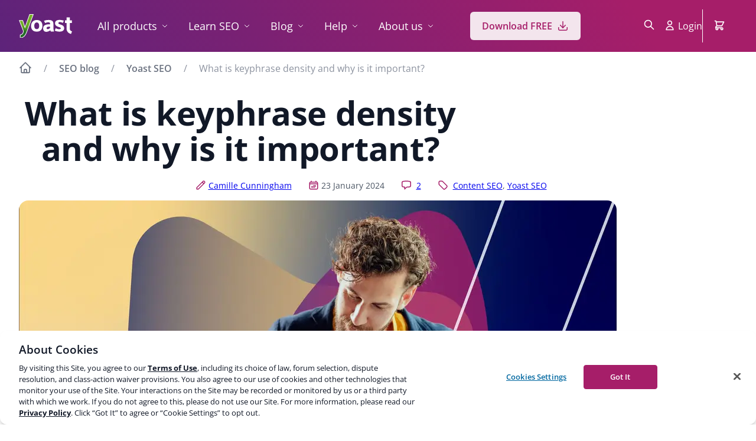

--- FILE ---
content_type: text/html; charset=UTF-8
request_url: https://yoast.com/what-is-keyphrase-density-and-why-is-it-important/
body_size: 44731
content:
<!DOCTYPE html>
<html lang="en">
<head>

	<meta charset="utf-8">
	<meta name="viewport" content="width=device-width, initial-scale=1">
	<meta name="color-scheme" content="only light">

	<title>What is keyphrase density and why is it important? &#8226; Yoast</title>

	<script src="https://cdn-4.convertexperiments.com/js/1004924-1004851.js"></script>
		<script>
			var dataLayer = dataLayer || [];
			dataLayer.push({"logged_in":false,"currency_code":"$","currency_string":"USD","user_region":"US","yoast_seo_score":84,"yoast_readability_score":90,"yoast_cornerstone_content":true,"yoast_primary_category":"Yoast SEO"});
		</script>
		<script>(function(w,d,s,l,i){w[l]=w[l]||[];w[l].push({'gtm.start': new Date().getTime(),event:'gtm.js'});var f=d.getElementsByTagName(s)[0], j=d.createElement(s),dl=l!='dataLayer'?'&l='+l:'';j.async=true;j.src= 'https://www.googletagmanager.com/gtm.js?id='+i+dl;f.parentNode.insertBefore(j,f);})(window,document,'script','dataLayer','GTM-NHRB36F');</script>

		<meta name='robots' content='index, follow, max-image-preview:large, max-snippet:-1, max-video-preview:-1' />
<link rel="preload" as="image" imagesrcset="https://yoast.com/cdn-cgi/image/width=400%2Cheight=210%2Cfit=cover%2Cf=auto%2Cquality=75%2Conerror=redirect/app/uploads/2025/06/person_writing_behind_laptop_fi.jpg 400w, https://yoast.com/cdn-cgi/image/width=400%2Cheight=210%2Cdpr=2%2Cfit=cover%2Cf=auto%2Cquality=75%2Conerror=redirect/app/uploads/2025/06/person_writing_behind_laptop_fi.jpg 800w, https://yoast.com/cdn-cgi/image/width=600%2Cheight=315%2Cfit=cover%2Cf=auto%2Cquality=75%2Conerror=redirect/app/uploads/2025/06/person_writing_behind_laptop_fi.jpg 600w, https://yoast.com/cdn-cgi/image/width=600%2Cheight=315%2Cdpr=2%2Cfit=cover%2Cf=auto%2Cquality=75%2Conerror=redirect/app/uploads/2025/06/person_writing_behind_laptop_fi.jpg 1200w, https://yoast.com/cdn-cgi/image/width=800%2Cheight=420%2Cfit=cover%2Cf=auto%2Cquality=75%2Conerror=redirect/app/uploads/2025/06/person_writing_behind_laptop_fi.jpg 800w, https://yoast.com/cdn-cgi/image/width=800%2Cheight=420%2Cdpr=2%2Cfit=cover%2Cf=auto%2Cquality=75%2Conerror=redirect/app/uploads/2025/06/person_writing_behind_laptop_fi.jpg 1600w, https://yoast.com/cdn-cgi/image/width=1012%2Cheight=531%2Cfit=cover%2Cf=auto%2Cquality=75%2Conerror=redirect/app/uploads/2025/06/person_writing_behind_laptop_fi.jpg 1012w, https://yoast.com/cdn-cgi/image/width=1012%2Cheight=531%2Cdpr=2%2Cfit=cover%2Cf=auto%2Cquality=75%2Conerror=redirect/app/uploads/2025/06/person_writing_behind_laptop_fi.jpg 2024w " imagesizes="(max-width: 1012px) 100vw, 1012px" as="image" fetchpriority="high">
	<!-- This site is optimized with the Yoast SEO Premium plugin v26.9-RC1 (Yoast SEO v26.9-RC2) - https://yoast.com/product/yoast-seo-premium-wordpress/ -->
	<meta name="description" content="Why is your focus keyphrase density important? What does it have to do with SEO? Find out why Yoast SEO checks for it, and how to do better." />
	<link rel="canonical" href="https://yoast.com/what-is-keyphrase-density-and-why-is-it-important/" />
	<meta property="og:locale" content="en_US" />
	<meta property="og:type" content="article" />
	<meta property="og:title" content="What is keyphrase density and why is it important?" />
	<meta property="og:description" content="Why is your focus keyphrase density important? What does it have to do with SEO? Find out why Yoast SEO checks for it, and how to do better." />
	<meta property="og:url" content="https://yoast.com/what-is-keyphrase-density-and-why-is-it-important/" />
	<meta property="og:site_name" content="Yoast" />
	<meta property="article:publisher" content="https://www.facebook.com/yoast" />
	<meta property="article:published_time" content="2024-01-23T13:48:23+00:00" />
	<meta property="article:modified_time" content="2025-12-16T09:19:15+00:00" />
	<meta property="og:image" content="https://yoast.com/app/uploads/2019/12/og-image-blog-post-keyphrase-density.jpg" />
	<meta property="og:image:width" content="1200" />
	<meta property="og:image:height" content="675" />
	<meta property="og:image:type" content="image/jpeg" />
	<meta name="author" content="Camille Cunningham" />
	<meta name="twitter:card" content="summary_large_image" />
	<meta name="twitter:creator" content="@CJosje" />
	<meta name="twitter:site" content="@yoast" />
	<meta name="twitter:label1" content="Written by" />
	<meta name="twitter:data1" content="Camille Cunningham" />
	<meta name="twitter:label2" content="Est. reading time" />
	<meta name="twitter:data2" content="9 minutes" />
	<script type="application/ld+json" class="yoast-schema-graph">{"@context":"https://schema.org","@graph":[{"@type":"Article","@id":"https://yoast.com/what-is-keyphrase-density-and-why-is-it-important/#article","isPartOf":{"@id":"https://yoast.com/what-is-keyphrase-density-and-why-is-it-important/"},"author":{"name":"Camille Cunningham","@id":"https://yoast.com/#/schema/person/8b8390a302d3d96a18a2778d94d6ee4b"},"headline":"What is keyphrase density and why is it important?","datePublished":"2024-01-23T13:48:23+00:00","dateModified":"2025-12-16T09:19:15+00:00","mainEntityOfPage":{"@id":"https://yoast.com/what-is-keyphrase-density-and-why-is-it-important/"},"wordCount":1681,"commentCount":2,"publisher":{"@id":"https://yoast.com/#organization"},"image":{"@id":"https://yoast.com/what-is-keyphrase-density-and-why-is-it-important/#primaryimage"},"thumbnailUrl":"https://yoast.com/app/uploads/2025/06/person_writing_behind_laptop_fi.jpg","keywords":["Content SEO","Yoast SEO"],"inLanguage":"en-US","potentialAction":[{"@type":"CommentAction","name":"Comment","target":["https://yoast.com/what-is-keyphrase-density-and-why-is-it-important/#respond"]}],"copyrightYear":"2024","copyrightHolder":{"@id":"https://yoast.com/#organization"}},{"@type":"WebPage","@id":"https://yoast.com/what-is-keyphrase-density-and-why-is-it-important/","url":"https://yoast.com/what-is-keyphrase-density-and-why-is-it-important/","name":"What is keyphrase density and why is it important? &#8226; Yoast","isPartOf":{"@id":"https://yoast.com/#website"},"primaryImageOfPage":{"@id":"https://yoast.com/what-is-keyphrase-density-and-why-is-it-important/#primaryimage"},"image":{"@id":"https://yoast.com/what-is-keyphrase-density-and-why-is-it-important/#primaryimage"},"thumbnailUrl":"https://yoast.com/app/uploads/2025/06/person_writing_behind_laptop_fi.jpg","datePublished":"2024-01-23T13:48:23+00:00","dateModified":"2025-12-16T09:19:15+00:00","description":"Why is your focus keyphrase density important? What does it have to do with SEO? Find out why Yoast SEO checks for it, and how to do better.","breadcrumb":{"@id":"https://yoast.com/what-is-keyphrase-density-and-why-is-it-important/#breadcrumb"},"inLanguage":"en-US","potentialAction":[{"@type":"ReadAction","target":["https://yoast.com/what-is-keyphrase-density-and-why-is-it-important/"]}]},{"@type":"ImageObject","inLanguage":"en-US","@id":"https://yoast.com/what-is-keyphrase-density-and-why-is-it-important/#primaryimage","url":"https://yoast.com/app/uploads/2025/06/person_writing_behind_laptop_fi.jpg","contentUrl":"https://yoast.com/app/uploads/2025/06/person_writing_behind_laptop_fi.jpg","width":2400,"height":1350},{"@type":"BreadcrumbList","@id":"https://yoast.com/what-is-keyphrase-density-and-why-is-it-important/#breadcrumb","itemListElement":[{"@type":"ListItem","position":1,"name":"Home","item":"https://yoast.com/"},{"@type":"ListItem","position":2,"name":"SEO blog","item":"https://yoast.com/seo-blog/"},{"@type":"ListItem","position":3,"name":"Yoast SEO","item":"https://yoast.com/tag/yoast-seo/"},{"@type":"ListItem","position":4,"name":"What is keyphrase density and why is it important?"}]},{"@type":"WebSite","@id":"https://yoast.com/#website","url":"https://yoast.com/","name":"Yoast","description":"SEO for everyone","publisher":{"@id":"https://yoast.com/#organization"},"potentialAction":[{"@type":"SearchAction","target":{"@type":"EntryPoint","urlTemplate":"https://yoast.com/?s={search_term_string}"},"query-input":{"@type":"PropertyValueSpecification","valueRequired":true,"valueName":"search_term_string"}}],"inLanguage":"en-US","copyrightHolder":{"@id":"https://yoast.com/#organization"}},{"@type":["Organization","Brand"],"@id":"https://yoast.com/#organization","name":"Yoast","url":"https://yoast.com/","logo":{"@type":"ImageObject","inLanguage":"en-US","@id":"https://yoast.com/#/schema/logo/image/","url":"https://yoast.com/app/uploads/2020/09/Yoast_Icon_SocialMedia_500x500.png","contentUrl":"https://yoast.com/app/uploads/2020/09/Yoast_Icon_SocialMedia_500x500.png","width":500,"height":500,"caption":"Yoast"},"image":{"@id":"https://yoast.com/#/schema/logo/image/"},"sameAs":["https://www.facebook.com/yoast","https://x.com/yoast","https://www.instagram.com/yoast/","https://www.linkedin.com/company/1414157/","https://www.pinterest.com/yoast/","https://www.youtube.com/yoast","https://en.wikipedia.org/wiki/Yoast","https://g.co/kgs/4H5sG2","https://g.co/kgs/a9XfUu"],"numberOfEmployees":93,"founder":{"@type":"Person","name":"Joost de Valk","sameAs":"https://en.wikipedia.org/wiki/Joost_de_Valk"},"foundingDate":"2010-05-01","slogan":"SEO for Everyone","description":"Yoast helps you with your website optimization, whether it be through our widely used SEO software or our online SEO courses: we&#039;re here to help.","legalName":"Yoast BV","parentOrganization":{"@type":"Organization","name":"Newfold Digital","description":"Newfold Digital is a leading web presence solutions provider serving millions of small-to-medium businesses globally.","url":"https://newfold.com/","sameAs":["https://newfold.com/"],"logo":"https://yoast.com/app/uploads/2022/01/newfold-logo.png"},"memberOf":{"@type":"Organization","name":"World Wide Web Consortium (W3C)","description":"The World Wide Web Consortium (W3C) is an international community that develops open standards to ensure the long-term growth of the Web.","url":"https://w3.org/","sameAs":["https://w3.org/"],"logo":"https://www.w3.org/Icons/w3c_main.png"}},{"@type":"Person","@id":"https://yoast.com/#/schema/person/8b8390a302d3d96a18a2778d94d6ee4b","name":"Camille Cunningham","image":{"@type":"ImageObject","inLanguage":"en-US","@id":"https://yoast.com/#/schema/person/image/","url":"https://yoast.com/app/uploads/2020/09/avatar_user_761170_1600084031-96x96.png","contentUrl":"https://yoast.com/app/uploads/2020/09/avatar_user_761170_1600084031-96x96.png","caption":"Camille Cunningham"},"description":"Camille is a content specialist at Yoast. As part of the Search team, she enjoys creating content that helps you master SEO.","sameAs":["https://www.linkedin.com/in/camille-cunningham-16b5162a","https://x.com/CJosje","https://yoast.com/about-us/team/camille-cunningham/"],"honorificPrefix":"Ms","birthDate":"1989-06-17","gender":"female","knowsAbout":["SEO copywriting"],"knowsLanguage":["English","Dutch"],"jobTitle":"Content specialist","worksFor":{"@id":"https://yoast.com/#organization"}}]}</script>
	<!-- / Yoast SEO Premium plugin. -->


<link rel='dns-prefetch' href='//fonts.googleapis.com' />
<link rel='dns-prefetch' href='//www.googletagmanager.com' />
<link rel="alternate" type="application/rss+xml" title="Yoast &raquo; Feed" href="https://yoast.com/feed/" />
<style id='wp-img-auto-sizes-contain-inline-css'>
img:is([sizes=auto i],[sizes^="auto," i]){contain-intrinsic-size:3000px 1500px}
/*# sourceURL=wp-img-auto-sizes-contain-inline-css */
</style>
<link rel="stylesheet" id="address-autocomplete-billing-block-css" href="https://yoast.com/app/plugins/address-autocomplete/build/style-address-autocomplete-billing-block.css?ver=1.1.2" media="all" />
<style id='global-styles-inline-css'>
:root{--wp--preset--aspect-ratio--square: 1;--wp--preset--aspect-ratio--4-3: 4/3;--wp--preset--aspect-ratio--3-4: 3/4;--wp--preset--aspect-ratio--3-2: 3/2;--wp--preset--aspect-ratio--2-3: 2/3;--wp--preset--aspect-ratio--16-9: 16/9;--wp--preset--aspect-ratio--9-16: 9/16;--wp--preset--color--black: #000000;--wp--preset--color--cyan-bluish-gray: #abb8c3;--wp--preset--color--white: #FFFFFF;--wp--preset--color--pale-pink: #f78da7;--wp--preset--color--vivid-red: #cf2e2e;--wp--preset--color--luminous-vivid-orange: #ff6900;--wp--preset--color--luminous-vivid-amber: #fcb900;--wp--preset--color--light-green-cyan: #7bdcb5;--wp--preset--color--vivid-green-cyan: #00d084;--wp--preset--color--pale-cyan-blue: #8ed1fc;--wp--preset--color--vivid-cyan-blue: #0693e3;--wp--preset--color--vivid-purple: #9b51e0;--wp--preset--color--yoast-purple: #A61E69;--wp--preset--color--default-font-color: #4B5563;--wp--preset--color--dimmed-font-color: #8C929F;--wp--preset--color--amber-100: #FEF3C7;--wp--preset--color--amber-200: #FDE68A;--wp--preset--color--amber-300: #FCD34D;--wp--preset--color--amber-400: #FBBF24;--wp--preset--color--amber-500: #F59E0B;--wp--preset--color--amber-600: #b37500;--wp--preset--color--amber-800: #92400E;--wp--preset--color--amber-900: #78350F;--wp--preset--color--blue-100: #DBEAFE;--wp--preset--color--blue-500: #3B82F6;--wp--preset--color--sky-blue-700: #0369a1;--wp--preset--color--blue-800: #1E40AF;--wp--preset--color--gray-50: #F8F9FA;--wp--preset--color--gray-100: #F3F4F6;--wp--preset--color--gray-200: #E5E7Eb;--wp--preset--color--gray-300: #D1D5DB;--wp--preset--color--gray-400: #8C929F;--wp--preset--color--gray-500: #6B7280;--wp--preset--color--gray-600: #4B5563;--wp--preset--color--gray-700: #374151;--wp--preset--color--gray-800: #1F2937;--wp--preset--color--gray-900: #111827;--wp--preset--color--gray-950: #030712;--wp--preset--color--green-100: #DCFCE7;--wp--preset--color--green-500: #22C55E;--wp--preset--color--green-600: #13A047;--wp--preset--color--green-800: #166534;--wp--preset--color--red-100: #FEE2E2;--wp--preset--color--red-500: #EF4444;--wp--preset--color--red-800: #991B1B;--wp--preset--color--orange-red: #DC3232;--wp--preset--color--purple-50: #F9F1F6;--wp--preset--color--purple-100: #F3E5ED;--wp--preset--color--purple-200: #EDCFE0;--wp--preset--color--purple-300: #CD82AB;--wp--preset--color--purple-400: #B94986;--wp--preset--color--purple-500: #A61E69;--wp--preset--color--purple-600: #9A1660;--wp--preset--color--purple-700: #8F0F57;--wp--preset--color--purple-800: #83084E;--wp--preset--color--purple-900: #770045;--wp--preset--color--wp-blue: #0073AA;--wp--preset--color--rgba-black-0: rgba(0, 0, 0, 0);--wp--preset--color--rgba-black-06: rgba(0, 0, 0, 0.06);--wp--preset--color--rgba-black-1: rgba(0, 0, 0, 0.1);--wp--preset--color--rgba-black-2: rgba(0, 0, 0, 0.2);--wp--preset--color--rgba-black-4: rgba(0, 0, 0, 0.4);--wp--preset--color--rgba-purple-500-1: rgba(166, 30, 105, 0.1);--wp--preset--color--rgba-purple-500-3: rgba(166, 30, 105, 0.3);--wp--preset--color--rgba-purple-500-8: rgba(166, 30, 105, 0.8);--wp--preset--color--rgba-skye-blue-700-25: rgba(3, 105, 161, 0.25);--wp--preset--color--rgba-white: rgba(255, 255, 255, 0.1);--wp--preset--color--rgba-white-18: rgba(255, 255, 255, 0.18);--wp--preset--color--rgba-white-2: rgba(255, 255, 255, 0.2);--wp--preset--color--rgba-white-6: rgba(255, 255, 255, 0.6);--wp--preset--color--rgba-white-95: rgba(255, 255, 255, 0.95);--wp--preset--gradient--vivid-cyan-blue-to-vivid-purple: linear-gradient(135deg,rgb(6,147,227) 0%,rgb(155,81,224) 100%);--wp--preset--gradient--light-green-cyan-to-vivid-green-cyan: linear-gradient(135deg,rgb(122,220,180) 0%,rgb(0,208,130) 100%);--wp--preset--gradient--luminous-vivid-amber-to-luminous-vivid-orange: linear-gradient(135deg,rgb(252,185,0) 0%,rgb(255,105,0) 100%);--wp--preset--gradient--luminous-vivid-orange-to-vivid-red: linear-gradient(135deg,rgb(255,105,0) 0%,rgb(207,46,46) 100%);--wp--preset--gradient--very-light-gray-to-cyan-bluish-gray: linear-gradient(135deg,rgb(238,238,238) 0%,rgb(169,184,195) 100%);--wp--preset--gradient--cool-to-warm-spectrum: linear-gradient(135deg,rgb(74,234,220) 0%,rgb(151,120,209) 20%,rgb(207,42,186) 40%,rgb(238,44,130) 60%,rgb(251,105,98) 80%,rgb(254,248,76) 100%);--wp--preset--gradient--blush-light-purple: linear-gradient(135deg,rgb(255,206,236) 0%,rgb(152,150,240) 100%);--wp--preset--gradient--blush-bordeaux: linear-gradient(135deg,rgb(254,205,165) 0%,rgb(254,45,45) 50%,rgb(107,0,62) 100%);--wp--preset--gradient--luminous-dusk: linear-gradient(135deg,rgb(255,203,112) 0%,rgb(199,81,192) 50%,rgb(65,88,208) 100%);--wp--preset--gradient--pale-ocean: linear-gradient(135deg,rgb(255,245,203) 0%,rgb(182,227,212) 50%,rgb(51,167,181) 100%);--wp--preset--gradient--electric-grass: linear-gradient(135deg,rgb(202,248,128) 0%,rgb(113,206,126) 100%);--wp--preset--gradient--midnight: linear-gradient(135deg,rgb(2,3,129) 0%,rgb(40,116,252) 100%);--wp--preset--gradient--dark-pink-to-light-purple: linear-gradient(85deg, #A61E69 0%, #6366F1 100%);--wp--preset--gradient--dark-to-light-purple: linear-gradient(60deg, #5d237a 0%, #a61e69 84%, #a61e69 100%);--wp--preset--gradient--dark-blue-to-black: linear-gradient(180deg, #2B3A55 0%, #07101F 100%);--wp--preset--font-size--small: 13px;--wp--preset--font-size--medium: 20px;--wp--preset--font-size--large: 36px;--wp--preset--font-size--x-large: 42px;--wp--preset--spacing--20: 0.44rem;--wp--preset--spacing--30: 0.67rem;--wp--preset--spacing--40: 1rem;--wp--preset--spacing--50: 1.5rem;--wp--preset--spacing--60: 2.25rem;--wp--preset--spacing--70: 3.38rem;--wp--preset--spacing--80: 5.06rem;--wp--preset--shadow--natural: 6px 6px 9px rgba(0, 0, 0, 0.2);--wp--preset--shadow--deep: 12px 12px 50px rgba(0, 0, 0, 0.4);--wp--preset--shadow--sharp: 6px 6px 0px rgba(0, 0, 0, 0.2);--wp--preset--shadow--outlined: 6px 6px 0px -3px rgb(255, 255, 255), 6px 6px rgb(0, 0, 0);--wp--preset--shadow--crisp: 6px 6px 0px rgb(0, 0, 0);--wp--preset--shadow--shadow-sm: 0px 1px 2px 0px #0000000D;--wp--preset--shadow--shadow: 0px 1px 2px 0px #0000000F, 0px 1px 3px 0px #0000001A;--wp--preset--shadow--shadow-md: 0px 2px 4px -1px #0000000F, 0px 4px 6px -1px #0000001A;--wp--preset--shadow--shadow-lg: 0px 4px 6px -2px #0000000D, 0px 10px 15px -3px #0000001A;--wp--preset--shadow--shadow-xl: 0px 10px 10px -5px #0000000A, 0px 20px 25px -5px #0000001A;--wp--preset--shadow--shadow-xxl: 0px 25px 50px -12px #00000040;--wp--preset--shadow--shadow-inner: 0px 2px 4px 0px #0000000F inset;}.wp-block-image{--wp--preset--color--gray-400: #9CA3AF;}:where(body) { margin: 0; }.wp-site-blocks > .alignleft { float: left; margin-right: 2em; }.wp-site-blocks > .alignright { float: right; margin-left: 2em; }.wp-site-blocks > .aligncenter { justify-content: center; margin-left: auto; margin-right: auto; }:where(.is-layout-flex){gap: 0.5em;}:where(.is-layout-grid){gap: 0.5em;}.is-layout-flow > .alignleft{float: left;margin-inline-start: 0;margin-inline-end: 2em;}.is-layout-flow > .alignright{float: right;margin-inline-start: 2em;margin-inline-end: 0;}.is-layout-flow > .aligncenter{margin-left: auto !important;margin-right: auto !important;}.is-layout-constrained > .alignleft{float: left;margin-inline-start: 0;margin-inline-end: 2em;}.is-layout-constrained > .alignright{float: right;margin-inline-start: 2em;margin-inline-end: 0;}.is-layout-constrained > .aligncenter{margin-left: auto !important;margin-right: auto !important;}.is-layout-constrained > :where(:not(.alignleft):not(.alignright):not(.alignfull)){margin-left: auto !important;margin-right: auto !important;}body .is-layout-flex{display: flex;}.is-layout-flex{flex-wrap: wrap;align-items: center;}.is-layout-flex > :is(*, div){margin: 0;}body .is-layout-grid{display: grid;}.is-layout-grid > :is(*, div){margin: 0;}body{padding-top: 0px;padding-right: 0px;padding-bottom: 0px;padding-left: 0px;}a:where(:not(.wp-element-button)){text-decoration: underline;}:root :where(.wp-element-button, .wp-block-button__link){background-color: #32373c;border-width: 0;color: #fff;font-family: inherit;font-size: inherit;font-style: inherit;font-weight: inherit;letter-spacing: inherit;line-height: inherit;padding-top: calc(0.667em + 2px);padding-right: calc(1.333em + 2px);padding-bottom: calc(0.667em + 2px);padding-left: calc(1.333em + 2px);text-decoration: none;text-transform: inherit;}:root :where(.wp-block-button .wp-block-button__link){background-color: var(--button-background-amber);border-radius: var(--button-border-radius);border-width: 0;color: var(--button-font-amber);font-size: 1rem;font-weight: 600;line-height: 1.5rem;padding-top: 12px;padding-right: 20px;padding-bottom: 12px;padding-left: 20px;box-shadow: none;}:root :where(.wp-block-button .wp-block-button__link:hover){background:var(--button-background-amber-hover)}.has-black-color{color: var(--wp--preset--color--black) !important;}.has-cyan-bluish-gray-color{color: var(--wp--preset--color--cyan-bluish-gray) !important;}.has-white-color{color: var(--wp--preset--color--white) !important;}.has-pale-pink-color{color: var(--wp--preset--color--pale-pink) !important;}.has-vivid-red-color{color: var(--wp--preset--color--vivid-red) !important;}.has-luminous-vivid-orange-color{color: var(--wp--preset--color--luminous-vivid-orange) !important;}.has-luminous-vivid-amber-color{color: var(--wp--preset--color--luminous-vivid-amber) !important;}.has-light-green-cyan-color{color: var(--wp--preset--color--light-green-cyan) !important;}.has-vivid-green-cyan-color{color: var(--wp--preset--color--vivid-green-cyan) !important;}.has-pale-cyan-blue-color{color: var(--wp--preset--color--pale-cyan-blue) !important;}.has-vivid-cyan-blue-color{color: var(--wp--preset--color--vivid-cyan-blue) !important;}.has-vivid-purple-color{color: var(--wp--preset--color--vivid-purple) !important;}.has-yoast-purple-color{color: var(--wp--preset--color--yoast-purple) !important;}.has-default-font-color-color{color: var(--wp--preset--color--default-font-color) !important;}.has-dimmed-font-color-color{color: var(--wp--preset--color--dimmed-font-color) !important;}.has-amber-100-color{color: var(--wp--preset--color--amber-100) !important;}.has-amber-200-color{color: var(--wp--preset--color--amber-200) !important;}.has-amber-300-color{color: var(--wp--preset--color--amber-300) !important;}.has-amber-400-color{color: var(--wp--preset--color--amber-400) !important;}.has-amber-500-color{color: var(--wp--preset--color--amber-500) !important;}.has-amber-600-color{color: var(--wp--preset--color--amber-600) !important;}.has-amber-800-color{color: var(--wp--preset--color--amber-800) !important;}.has-amber-900-color{color: var(--wp--preset--color--amber-900) !important;}.has-blue-100-color{color: var(--wp--preset--color--blue-100) !important;}.has-blue-500-color{color: var(--wp--preset--color--blue-500) !important;}.has-sky-blue-700-color{color: var(--wp--preset--color--sky-blue-700) !important;}.has-blue-800-color{color: var(--wp--preset--color--blue-800) !important;}.has-gray-50-color{color: var(--wp--preset--color--gray-50) !important;}.has-gray-100-color{color: var(--wp--preset--color--gray-100) !important;}.has-gray-200-color{color: var(--wp--preset--color--gray-200) !important;}.has-gray-300-color{color: var(--wp--preset--color--gray-300) !important;}.has-gray-400-color{color: var(--wp--preset--color--gray-400) !important;}.has-gray-500-color{color: var(--wp--preset--color--gray-500) !important;}.has-gray-600-color{color: var(--wp--preset--color--gray-600) !important;}.has-gray-700-color{color: var(--wp--preset--color--gray-700) !important;}.has-gray-800-color{color: var(--wp--preset--color--gray-800) !important;}.has-gray-900-color{color: var(--wp--preset--color--gray-900) !important;}.has-gray-950-color{color: var(--wp--preset--color--gray-950) !important;}.has-green-100-color{color: var(--wp--preset--color--green-100) !important;}.has-green-500-color{color: var(--wp--preset--color--green-500) !important;}.has-green-600-color{color: var(--wp--preset--color--green-600) !important;}.has-green-800-color{color: var(--wp--preset--color--green-800) !important;}.has-red-100-color{color: var(--wp--preset--color--red-100) !important;}.has-red-500-color{color: var(--wp--preset--color--red-500) !important;}.has-red-800-color{color: var(--wp--preset--color--red-800) !important;}.has-orange-red-color{color: var(--wp--preset--color--orange-red) !important;}.has-purple-50-color{color: var(--wp--preset--color--purple-50) !important;}.has-purple-100-color{color: var(--wp--preset--color--purple-100) !important;}.has-purple-200-color{color: var(--wp--preset--color--purple-200) !important;}.has-purple-300-color{color: var(--wp--preset--color--purple-300) !important;}.has-purple-400-color{color: var(--wp--preset--color--purple-400) !important;}.has-purple-500-color{color: var(--wp--preset--color--purple-500) !important;}.has-purple-600-color{color: var(--wp--preset--color--purple-600) !important;}.has-purple-700-color{color: var(--wp--preset--color--purple-700) !important;}.has-purple-800-color{color: var(--wp--preset--color--purple-800) !important;}.has-purple-900-color{color: var(--wp--preset--color--purple-900) !important;}.has-wp-blue-color{color: var(--wp--preset--color--wp-blue) !important;}.has-rgba-black-0-color{color: var(--wp--preset--color--rgba-black-0) !important;}.has-rgba-black-06-color{color: var(--wp--preset--color--rgba-black-06) !important;}.has-rgba-black-1-color{color: var(--wp--preset--color--rgba-black-1) !important;}.has-rgba-black-2-color{color: var(--wp--preset--color--rgba-black-2) !important;}.has-rgba-black-4-color{color: var(--wp--preset--color--rgba-black-4) !important;}.has-rgba-purple-500-1-color{color: var(--wp--preset--color--rgba-purple-500-1) !important;}.has-rgba-purple-500-3-color{color: var(--wp--preset--color--rgba-purple-500-3) !important;}.has-rgba-purple-500-8-color{color: var(--wp--preset--color--rgba-purple-500-8) !important;}.has-rgba-skye-blue-700-25-color{color: var(--wp--preset--color--rgba-skye-blue-700-25) !important;}.has-rgba-white-color{color: var(--wp--preset--color--rgba-white) !important;}.has-rgba-white-18-color{color: var(--wp--preset--color--rgba-white-18) !important;}.has-rgba-white-2-color{color: var(--wp--preset--color--rgba-white-2) !important;}.has-rgba-white-6-color{color: var(--wp--preset--color--rgba-white-6) !important;}.has-rgba-white-95-color{color: var(--wp--preset--color--rgba-white-95) !important;}.has-black-background-color{background-color: var(--wp--preset--color--black) !important;}.has-cyan-bluish-gray-background-color{background-color: var(--wp--preset--color--cyan-bluish-gray) !important;}.has-white-background-color{background-color: var(--wp--preset--color--white) !important;}.has-pale-pink-background-color{background-color: var(--wp--preset--color--pale-pink) !important;}.has-vivid-red-background-color{background-color: var(--wp--preset--color--vivid-red) !important;}.has-luminous-vivid-orange-background-color{background-color: var(--wp--preset--color--luminous-vivid-orange) !important;}.has-luminous-vivid-amber-background-color{background-color: var(--wp--preset--color--luminous-vivid-amber) !important;}.has-light-green-cyan-background-color{background-color: var(--wp--preset--color--light-green-cyan) !important;}.has-vivid-green-cyan-background-color{background-color: var(--wp--preset--color--vivid-green-cyan) !important;}.has-pale-cyan-blue-background-color{background-color: var(--wp--preset--color--pale-cyan-blue) !important;}.has-vivid-cyan-blue-background-color{background-color: var(--wp--preset--color--vivid-cyan-blue) !important;}.has-vivid-purple-background-color{background-color: var(--wp--preset--color--vivid-purple) !important;}.has-yoast-purple-background-color{background-color: var(--wp--preset--color--yoast-purple) !important;}.has-default-font-color-background-color{background-color: var(--wp--preset--color--default-font-color) !important;}.has-dimmed-font-color-background-color{background-color: var(--wp--preset--color--dimmed-font-color) !important;}.has-amber-100-background-color{background-color: var(--wp--preset--color--amber-100) !important;}.has-amber-200-background-color{background-color: var(--wp--preset--color--amber-200) !important;}.has-amber-300-background-color{background-color: var(--wp--preset--color--amber-300) !important;}.has-amber-400-background-color{background-color: var(--wp--preset--color--amber-400) !important;}.has-amber-500-background-color{background-color: var(--wp--preset--color--amber-500) !important;}.has-amber-600-background-color{background-color: var(--wp--preset--color--amber-600) !important;}.has-amber-800-background-color{background-color: var(--wp--preset--color--amber-800) !important;}.has-amber-900-background-color{background-color: var(--wp--preset--color--amber-900) !important;}.has-blue-100-background-color{background-color: var(--wp--preset--color--blue-100) !important;}.has-blue-500-background-color{background-color: var(--wp--preset--color--blue-500) !important;}.has-sky-blue-700-background-color{background-color: var(--wp--preset--color--sky-blue-700) !important;}.has-blue-800-background-color{background-color: var(--wp--preset--color--blue-800) !important;}.has-gray-50-background-color{background-color: var(--wp--preset--color--gray-50) !important;}.has-gray-100-background-color{background-color: var(--wp--preset--color--gray-100) !important;}.has-gray-200-background-color{background-color: var(--wp--preset--color--gray-200) !important;}.has-gray-300-background-color{background-color: var(--wp--preset--color--gray-300) !important;}.has-gray-400-background-color{background-color: var(--wp--preset--color--gray-400) !important;}.has-gray-500-background-color{background-color: var(--wp--preset--color--gray-500) !important;}.has-gray-600-background-color{background-color: var(--wp--preset--color--gray-600) !important;}.has-gray-700-background-color{background-color: var(--wp--preset--color--gray-700) !important;}.has-gray-800-background-color{background-color: var(--wp--preset--color--gray-800) !important;}.has-gray-900-background-color{background-color: var(--wp--preset--color--gray-900) !important;}.has-gray-950-background-color{background-color: var(--wp--preset--color--gray-950) !important;}.has-green-100-background-color{background-color: var(--wp--preset--color--green-100) !important;}.has-green-500-background-color{background-color: var(--wp--preset--color--green-500) !important;}.has-green-600-background-color{background-color: var(--wp--preset--color--green-600) !important;}.has-green-800-background-color{background-color: var(--wp--preset--color--green-800) !important;}.has-red-100-background-color{background-color: var(--wp--preset--color--red-100) !important;}.has-red-500-background-color{background-color: var(--wp--preset--color--red-500) !important;}.has-red-800-background-color{background-color: var(--wp--preset--color--red-800) !important;}.has-orange-red-background-color{background-color: var(--wp--preset--color--orange-red) !important;}.has-purple-50-background-color{background-color: var(--wp--preset--color--purple-50) !important;}.has-purple-100-background-color{background-color: var(--wp--preset--color--purple-100) !important;}.has-purple-200-background-color{background-color: var(--wp--preset--color--purple-200) !important;}.has-purple-300-background-color{background-color: var(--wp--preset--color--purple-300) !important;}.has-purple-400-background-color{background-color: var(--wp--preset--color--purple-400) !important;}.has-purple-500-background-color{background-color: var(--wp--preset--color--purple-500) !important;}.has-purple-600-background-color{background-color: var(--wp--preset--color--purple-600) !important;}.has-purple-700-background-color{background-color: var(--wp--preset--color--purple-700) !important;}.has-purple-800-background-color{background-color: var(--wp--preset--color--purple-800) !important;}.has-purple-900-background-color{background-color: var(--wp--preset--color--purple-900) !important;}.has-wp-blue-background-color{background-color: var(--wp--preset--color--wp-blue) !important;}.has-rgba-black-0-background-color{background-color: var(--wp--preset--color--rgba-black-0) !important;}.has-rgba-black-06-background-color{background-color: var(--wp--preset--color--rgba-black-06) !important;}.has-rgba-black-1-background-color{background-color: var(--wp--preset--color--rgba-black-1) !important;}.has-rgba-black-2-background-color{background-color: var(--wp--preset--color--rgba-black-2) !important;}.has-rgba-black-4-background-color{background-color: var(--wp--preset--color--rgba-black-4) !important;}.has-rgba-purple-500-1-background-color{background-color: var(--wp--preset--color--rgba-purple-500-1) !important;}.has-rgba-purple-500-3-background-color{background-color: var(--wp--preset--color--rgba-purple-500-3) !important;}.has-rgba-purple-500-8-background-color{background-color: var(--wp--preset--color--rgba-purple-500-8) !important;}.has-rgba-skye-blue-700-25-background-color{background-color: var(--wp--preset--color--rgba-skye-blue-700-25) !important;}.has-rgba-white-background-color{background-color: var(--wp--preset--color--rgba-white) !important;}.has-rgba-white-18-background-color{background-color: var(--wp--preset--color--rgba-white-18) !important;}.has-rgba-white-2-background-color{background-color: var(--wp--preset--color--rgba-white-2) !important;}.has-rgba-white-6-background-color{background-color: var(--wp--preset--color--rgba-white-6) !important;}.has-rgba-white-95-background-color{background-color: var(--wp--preset--color--rgba-white-95) !important;}.has-black-border-color{border-color: var(--wp--preset--color--black) !important;}.has-cyan-bluish-gray-border-color{border-color: var(--wp--preset--color--cyan-bluish-gray) !important;}.has-white-border-color{border-color: var(--wp--preset--color--white) !important;}.has-pale-pink-border-color{border-color: var(--wp--preset--color--pale-pink) !important;}.has-vivid-red-border-color{border-color: var(--wp--preset--color--vivid-red) !important;}.has-luminous-vivid-orange-border-color{border-color: var(--wp--preset--color--luminous-vivid-orange) !important;}.has-luminous-vivid-amber-border-color{border-color: var(--wp--preset--color--luminous-vivid-amber) !important;}.has-light-green-cyan-border-color{border-color: var(--wp--preset--color--light-green-cyan) !important;}.has-vivid-green-cyan-border-color{border-color: var(--wp--preset--color--vivid-green-cyan) !important;}.has-pale-cyan-blue-border-color{border-color: var(--wp--preset--color--pale-cyan-blue) !important;}.has-vivid-cyan-blue-border-color{border-color: var(--wp--preset--color--vivid-cyan-blue) !important;}.has-vivid-purple-border-color{border-color: var(--wp--preset--color--vivid-purple) !important;}.has-yoast-purple-border-color{border-color: var(--wp--preset--color--yoast-purple) !important;}.has-default-font-color-border-color{border-color: var(--wp--preset--color--default-font-color) !important;}.has-dimmed-font-color-border-color{border-color: var(--wp--preset--color--dimmed-font-color) !important;}.has-amber-100-border-color{border-color: var(--wp--preset--color--amber-100) !important;}.has-amber-200-border-color{border-color: var(--wp--preset--color--amber-200) !important;}.has-amber-300-border-color{border-color: var(--wp--preset--color--amber-300) !important;}.has-amber-400-border-color{border-color: var(--wp--preset--color--amber-400) !important;}.has-amber-500-border-color{border-color: var(--wp--preset--color--amber-500) !important;}.has-amber-600-border-color{border-color: var(--wp--preset--color--amber-600) !important;}.has-amber-800-border-color{border-color: var(--wp--preset--color--amber-800) !important;}.has-amber-900-border-color{border-color: var(--wp--preset--color--amber-900) !important;}.has-blue-100-border-color{border-color: var(--wp--preset--color--blue-100) !important;}.has-blue-500-border-color{border-color: var(--wp--preset--color--blue-500) !important;}.has-sky-blue-700-border-color{border-color: var(--wp--preset--color--sky-blue-700) !important;}.has-blue-800-border-color{border-color: var(--wp--preset--color--blue-800) !important;}.has-gray-50-border-color{border-color: var(--wp--preset--color--gray-50) !important;}.has-gray-100-border-color{border-color: var(--wp--preset--color--gray-100) !important;}.has-gray-200-border-color{border-color: var(--wp--preset--color--gray-200) !important;}.has-gray-300-border-color{border-color: var(--wp--preset--color--gray-300) !important;}.has-gray-400-border-color{border-color: var(--wp--preset--color--gray-400) !important;}.has-gray-500-border-color{border-color: var(--wp--preset--color--gray-500) !important;}.has-gray-600-border-color{border-color: var(--wp--preset--color--gray-600) !important;}.has-gray-700-border-color{border-color: var(--wp--preset--color--gray-700) !important;}.has-gray-800-border-color{border-color: var(--wp--preset--color--gray-800) !important;}.has-gray-900-border-color{border-color: var(--wp--preset--color--gray-900) !important;}.has-gray-950-border-color{border-color: var(--wp--preset--color--gray-950) !important;}.has-green-100-border-color{border-color: var(--wp--preset--color--green-100) !important;}.has-green-500-border-color{border-color: var(--wp--preset--color--green-500) !important;}.has-green-600-border-color{border-color: var(--wp--preset--color--green-600) !important;}.has-green-800-border-color{border-color: var(--wp--preset--color--green-800) !important;}.has-red-100-border-color{border-color: var(--wp--preset--color--red-100) !important;}.has-red-500-border-color{border-color: var(--wp--preset--color--red-500) !important;}.has-red-800-border-color{border-color: var(--wp--preset--color--red-800) !important;}.has-orange-red-border-color{border-color: var(--wp--preset--color--orange-red) !important;}.has-purple-50-border-color{border-color: var(--wp--preset--color--purple-50) !important;}.has-purple-100-border-color{border-color: var(--wp--preset--color--purple-100) !important;}.has-purple-200-border-color{border-color: var(--wp--preset--color--purple-200) !important;}.has-purple-300-border-color{border-color: var(--wp--preset--color--purple-300) !important;}.has-purple-400-border-color{border-color: var(--wp--preset--color--purple-400) !important;}.has-purple-500-border-color{border-color: var(--wp--preset--color--purple-500) !important;}.has-purple-600-border-color{border-color: var(--wp--preset--color--purple-600) !important;}.has-purple-700-border-color{border-color: var(--wp--preset--color--purple-700) !important;}.has-purple-800-border-color{border-color: var(--wp--preset--color--purple-800) !important;}.has-purple-900-border-color{border-color: var(--wp--preset--color--purple-900) !important;}.has-wp-blue-border-color{border-color: var(--wp--preset--color--wp-blue) !important;}.has-rgba-black-0-border-color{border-color: var(--wp--preset--color--rgba-black-0) !important;}.has-rgba-black-06-border-color{border-color: var(--wp--preset--color--rgba-black-06) !important;}.has-rgba-black-1-border-color{border-color: var(--wp--preset--color--rgba-black-1) !important;}.has-rgba-black-2-border-color{border-color: var(--wp--preset--color--rgba-black-2) !important;}.has-rgba-black-4-border-color{border-color: var(--wp--preset--color--rgba-black-4) !important;}.has-rgba-purple-500-1-border-color{border-color: var(--wp--preset--color--rgba-purple-500-1) !important;}.has-rgba-purple-500-3-border-color{border-color: var(--wp--preset--color--rgba-purple-500-3) !important;}.has-rgba-purple-500-8-border-color{border-color: var(--wp--preset--color--rgba-purple-500-8) !important;}.has-rgba-skye-blue-700-25-border-color{border-color: var(--wp--preset--color--rgba-skye-blue-700-25) !important;}.has-rgba-white-border-color{border-color: var(--wp--preset--color--rgba-white) !important;}.has-rgba-white-18-border-color{border-color: var(--wp--preset--color--rgba-white-18) !important;}.has-rgba-white-2-border-color{border-color: var(--wp--preset--color--rgba-white-2) !important;}.has-rgba-white-6-border-color{border-color: var(--wp--preset--color--rgba-white-6) !important;}.has-rgba-white-95-border-color{border-color: var(--wp--preset--color--rgba-white-95) !important;}.has-vivid-cyan-blue-to-vivid-purple-gradient-background{background: var(--wp--preset--gradient--vivid-cyan-blue-to-vivid-purple) !important;}.has-light-green-cyan-to-vivid-green-cyan-gradient-background{background: var(--wp--preset--gradient--light-green-cyan-to-vivid-green-cyan) !important;}.has-luminous-vivid-amber-to-luminous-vivid-orange-gradient-background{background: var(--wp--preset--gradient--luminous-vivid-amber-to-luminous-vivid-orange) !important;}.has-luminous-vivid-orange-to-vivid-red-gradient-background{background: var(--wp--preset--gradient--luminous-vivid-orange-to-vivid-red) !important;}.has-very-light-gray-to-cyan-bluish-gray-gradient-background{background: var(--wp--preset--gradient--very-light-gray-to-cyan-bluish-gray) !important;}.has-cool-to-warm-spectrum-gradient-background{background: var(--wp--preset--gradient--cool-to-warm-spectrum) !important;}.has-blush-light-purple-gradient-background{background: var(--wp--preset--gradient--blush-light-purple) !important;}.has-blush-bordeaux-gradient-background{background: var(--wp--preset--gradient--blush-bordeaux) !important;}.has-luminous-dusk-gradient-background{background: var(--wp--preset--gradient--luminous-dusk) !important;}.has-pale-ocean-gradient-background{background: var(--wp--preset--gradient--pale-ocean) !important;}.has-electric-grass-gradient-background{background: var(--wp--preset--gradient--electric-grass) !important;}.has-midnight-gradient-background{background: var(--wp--preset--gradient--midnight) !important;}.has-dark-pink-to-light-purple-gradient-background{background: var(--wp--preset--gradient--dark-pink-to-light-purple) !important;}.has-dark-to-light-purple-gradient-background{background: var(--wp--preset--gradient--dark-to-light-purple) !important;}.has-dark-blue-to-black-gradient-background{background: var(--wp--preset--gradient--dark-blue-to-black) !important;}.has-small-font-size{font-size: var(--wp--preset--font-size--small) !important;}.has-medium-font-size{font-size: var(--wp--preset--font-size--medium) !important;}.has-large-font-size{font-size: var(--wp--preset--font-size--large) !important;}.has-x-large-font-size{font-size: var(--wp--preset--font-size--x-large) !important;}.wp-block-image.has-gray-400-color{color: var(--wp--preset--color--gray-400) !important;}.wp-block-image.has-gray-400-background-color{background-color: var(--wp--preset--color--gray-400) !important;}.wp-block-image.has-gray-400-border-color{border-color: var(--wp--preset--color--gray-400) !important;}
/*# sourceURL=global-styles-inline-css */
</style>
<style id='woocommerce-inline-inline-css'>
.woocommerce form .form-row .required { visibility: visible; }
/*# sourceURL=woocommerce-inline-inline-css */
</style>
<link rel="stylesheet" id="daexthefup-google-font-css" href="https://fonts.googleapis.com/css2?family=Inter%3Awght%40400%3B500%3B600&#038;ver=1.14#038;display=swap" media="all" />
<link rel="stylesheet" id="daexthefup-general-css" href="https://yoast.com/app/plugins/helpful-pro/public/assets/css/general.css?ver=1.14" media="all" />
<link rel="stylesheet" id="daexthefup-custom-css" href="https://yoast.com/app/uploads/daexthefup_uploads/custom-1.css?ver=1.14" media="all" />
<link rel="stylesheet" id="select2-css" href="https://yoast.com/app/plugins/woocommerce/assets/css/select2.css?ver=10.0.5" media="all" />
<link rel="stylesheet" id="yith-wcaf-css" href="https://yoast.com/app/plugins/yith-woocommerce-affiliates-premium/assets/css/yith-wcaf.min.css?ver=3.12.0" media="all" />
<link rel="stylesheet" id="brands-styles-css" href="https://yoast.com/app/plugins/woocommerce/assets/css/brands.css?ver=10.0.5" media="all" />
<link rel="stylesheet" id="yith-plugin-fw-icon-font-css" href="https://yoast.com/app/plugins/yith-multi-currency-switcher-for-woocommerce/plugin-fw/assets/css/yith-icon.css?ver=4.6.5" media="all" />
<link rel="stylesheet" id="yith-wcmcs-shortcodes-css" href="https://yoast.com/app/plugins/yith-multi-currency-switcher-for-woocommerce/assets/css/shortcodes.css?ver=1.36.1-beta-1" media="all" />
<style id='yith-wcmcs-shortcodes-inline-css'>

				:root {
				--title-color: #333333;
				--active-color: #04AE93;
				--active-shadow-color: #04AE9333;
				--text-color: #000000;
				--border-color: #B2B2B2;
				--background-color: #FFFFFF;
				--background-color-with-alpha: #FFFFFFF2;
			}
			
/*# sourceURL=yith-wcmcs-shortcodes-inline-css */
</style>
<link rel="stylesheet" id="yoast-com-menu-css" href="https://yoast.com/app/themes/yoast-theme/css/templates/menu.min.css?ver=1765266079" media="all" />
<link rel="stylesheet" id="yoast-siteheader-css" href="https://yoast.com/app/themes/yoast-com/assets/css/siteheader.min.css?ver=1768306142" media="all" />
<link rel="stylesheet" id="yoast-com-css" href="https://yoast.com/app/themes/yoast-theme/css/style.min.css?ver=1769417283" media="all" />
<link rel="stylesheet" id="new-post-css" href="https://yoast.com/app/themes/yoast-theme/css/4-pages/new-post.min.css?ver=1754392205" media="all" />
<style type="text/css" id="block-upcoming-events">.upcoming-events-block h2{margin-bottom:24px}.upcoming-events-block ul .upcoming-event{position:relative;padding-bottom:64px}.upcoming-events-block ul .upcoming-event a.h4{text-decoration:none}.upcoming-events-block ul .upcoming-event a.h4:hover{text-decoration:underline}.upcoming-events-block ul .upcoming-event__image{margin:-16px -16px 16px;width:calc(100% + 32px);padding-bottom:calc(100%/(466/244) + 16px);position:relative}.upcoming-events-block ul .upcoming-event__image img{position:absolute;top:0;left:0;bottom:0;right:0;width:100%;margin:0;border:0}.upcoming-events-block ul .upcoming-event .fa{padding-left:24px;position:relative;margin:4px 0 0}.upcoming-events-block ul .upcoming-event .fa::before{position:absolute;top:4px;left:0}.upcoming-events-block ul .upcoming-event .more-info{position:absolute;bottom:16px;left:16px}.post__content .upcoming-events-block ul.grid__col-2{padding-left:0}</style>

<noscript><style type="text/css" id="block-upcoming-events">.upcoming-events-block h2{margin-bottom:24px}.upcoming-events-block ul .upcoming-event{position:relative;padding-bottom:64px}.upcoming-events-block ul .upcoming-event a.h4{text-decoration:none}.upcoming-events-block ul .upcoming-event a.h4:hover{text-decoration:underline}.upcoming-events-block ul .upcoming-event__image{margin:-16px -16px 16px;width:calc(100% + 32px);padding-bottom:calc(100%/(466/244) + 16px);position:relative}.upcoming-events-block ul .upcoming-event__image img{position:absolute;top:0;left:0;bottom:0;right:0;width:100%;margin:0;border:0}.upcoming-events-block ul .upcoming-event .fa{padding-left:24px;position:relative;margin:4px 0 0}.upcoming-events-block ul .upcoming-event .fa::before{position:absolute;top:4px;left:0}.upcoming-events-block ul .upcoming-event .more-info{position:absolute;bottom:16px;left:16px}.post__content .upcoming-events-block ul.grid__col-2{padding-left:0}</style>
</noscript>
<script src="https://yoast.com/app/themes/yoast-theme/js/includes/jquery-3.5.1.min.js?ver=3.5.1" id="jquery-js"></script>
<script id="yoast-com-js-extra">
var shop_switcher = {"cookie_domain":".yoast.com"};
//# sourceURL=yoast-com-js-extra
</script>
<script defer fetchpriority="low" src="https://yoast.com/app/themes/yoast-theme/js/yoast.min.js?ver=1768306146" id="yoast-com-js"></script>
<!-- Stream WordPress user activity plugin v4.1.1 -->
<link rel="manifest" href="/manifest.json" />

<!-- Google AdSense meta tags added by Site Kit -->
<meta name="google-adsense-platform-account" content="ca-host-pub-2644536267352236">
<meta name="google-adsense-platform-domain" content="sitekit.withgoogle.com">
<!-- End Google AdSense meta tags added by Site Kit -->
		<style>
			.algolia-search-highlight {
				background-color: #fffbcc;
				border-radius: 2px;
				font-style: normal;
			}
		</style>
		<style id="custom-background-css">
body.custom-background { background-color: #ffffff; }
</style>
	<link rel="icon" href="https://yoast.com/images/yoast_icon_32x32.ico" sizes="any">
<link rel="icon" href="https://yoast.com/images/yoast_icon.svg" type="image/svg+xml">
<link rel="apple-touch-icon" href="https://yoast.com/images/yoast_icon_180x180.png">
</head>
<body class="wp-singular post-template-default single single-post postid-2495509 single-format-standard custom-background wp-embed-responsive wp-theme-yoast-theme wp-child-theme-yoast-com theme-yoast-theme woocommerce-uses-block-theme woocommerce-block-theme-has-button-styles woocommerce-no-js has_paypal_express_checkout theme-seo-blog cc-us">
		<noscript><iframe src="https://www.googletagmanager.com/ns.html?id=GTM-NHRB36F" height="0" width="0" style="display:none;visibility:hidden"></iframe></noscript>
		<header class="siteheader new-style">
	<a id="yoast-skip-link" class="screen-reader-text"
		href="#content">Skip to content</a>
		<div class="search search-bar search--small yoast"><button class="button--naked hide-on-desktop" id="close-mobile-search-menu" aria-label="Close"><i class="fa fa-close" aria-hidden="true"></i></button><form role="search" method="get" action="https://yoast.com/" class="wp-block-search__button-outside wp-block-search__text-button row wp-block-search"    ><label class="wp-block-search__label screen-reader-text" for="wp-block-search__input-1" >What are you looking for?</label><div class="wp-block-search__inside-wrapper" ><input class="wp-block-search__input" id="wp-block-search__input-1" placeholder="What are you looking for?" value="" type="search" pattern=".{2,}" title="Enter 2 or more characters" name="s" required /><button aria-label="Search" class="wp-block-search__button has-text-color has-white-color has-background has-yoast-purple-background-color wp-element-button" type="submit" ><i class="fa fa-search" aria-hidden="true"></i><span class="search-button-text">Search</span></button></div></form></div><div class="row">
	<a href="/" class="sticky-menu__logo">
		<picture>
			<img id="sticky-menu-logo" width="90" height="40"
				src="https://yoast.com/app/themes/yoast-theme/images/logo-diap.svg" alt="Yoast - SEO for everyone">
		</picture>
	</a>
			<nav aria-label="Main menu">
			<div id="main-menu">
				<ul id="menu-main-menu" class="menu main_site"><li id="menu-item-3251820" class="menu-item menu-item-type-post_type menu-item-object-page menu-item-has-children menu-item-3251820"><a href="https://yoast.com/shop/">All products</a>
<ul class="sub-menu">
	<li id="menu-item-4246550" class="menu-item menu-item-type-custom menu-item-object-custom menu-item-4246550"><a class="submenu-item highlight show_on_mobile" href="https://yoast.com/product/yoast-seo-premium-wordpress/"><span class="submenu-item__image image"><img src="https://yoast.com/cdn-cgi/image/width=40%2Cheight=40%2Cfit=crop%2Cf=auto%2Conerror=redirect/app/uploads/2022/09/highlight_premium.png" srcset="https://yoast.com/cdn-cgi/image/width=80%2Cheight=80%2Cfit=crop%2Cf=auto%2Conerror=redirect/app/uploads/2022/09/highlight_premium.png 2x, https://yoast.com/cdn-cgi/image/width=40%2Cheight=40%2Cfit=crop%2Cf=auto%2Conerror=redirect/app/uploads/2022/09/highlight_premium.png 1x" alt="" loading="lazy" fetchpriority="low" decoding="async" width="40" height="40"></span><span class="submenu-item__content"><span class="submenu-item__title">Yoast SEO Premium</span><span class="submenu-item__subtitle">Advanced SEO with real-time guidance and built-in AI</span></span></a></li>
	<li id="menu-item-4246533" class="menu-item menu-item-type-custom menu-item-object-custom menu-item-4246533"><a class="submenu-item" href="https://yoast.com/product/yoast-seo-wordpress/"><span class="submenu-item__image image"><img src="https://yoast.com/cdn-cgi/image/width=40%2Cheight=40%2Cfit=crop%2Cf=auto%2Conerror=redirect/app/uploads/2022/09/yoast_seo.png" srcset="https://yoast.com/cdn-cgi/image/width=80%2Cheight=80%2Cfit=crop%2Cf=auto%2Conerror=redirect/app/uploads/2022/09/yoast_seo.png 2x, https://yoast.com/cdn-cgi/image/width=40%2Cheight=40%2Cfit=crop%2Cf=auto%2Conerror=redirect/app/uploads/2022/09/yoast_seo.png 1x" alt="" loading="lazy" fetchpriority="low" decoding="async" width="40" height="40"></span><span class="submenu-item__content"><span class="submenu-item__title">Yoast SEO: #1 WordPress SEO plugin</span><span class="submenu-item__subtitle">Essential SEO tools for your site</span></span></a></li>
	<li id="menu-item-4246543" class="menu-item menu-item-type-custom menu-item-object-custom menu-item-4246543"><a class="submenu-item" href="https://yoast.com/product/yoast-woocommerce-seo/"><span class="submenu-item__image image"><img src="https://yoast.com/cdn-cgi/image/width=40%2Cheight=40%2Cfit=crop%2Cf=auto%2Conerror=redirect/app/uploads/2025/07/woocommerce_icon-1.png" srcset="https://yoast.com/cdn-cgi/image/width=80%2Cheight=80%2Cfit=crop%2Cf=auto%2Conerror=redirect/app/uploads/2025/07/woocommerce_icon-1.png 2x, https://yoast.com/cdn-cgi/image/width=40%2Cheight=40%2Cfit=crop%2Cf=auto%2Conerror=redirect/app/uploads/2025/07/woocommerce_icon-1.png 1x" alt="" loading="lazy" fetchpriority="low" decoding="async" width="40" height="40"></span><span class="submenu-item__content"><span class="submenu-item__title">Yoast WooCommerce SEO</span><span class="submenu-item__subtitle">SEO that scales with your product catalog</span></span></a></li>
	<li id="menu-item-4256677" class="menu-item menu-item-type-custom menu-item-object-custom menu-item-4256677"><a class="submenu-item" href="https://yoast.com/product/yoast-seo-ai-plus/"><span class="submenu-item__image image"><img src="https://yoast.com/cdn-cgi/image/width=40%2Cheight=40%2Cfit=crop%2Cf=auto%2Conerror=redirect/app/uploads/2025/10/ai_plus_package_icon_menu.svg" srcset="https://yoast.com/cdn-cgi/image/width=80%2Cheight=80%2Cfit=crop%2Cf=auto%2Conerror=redirect/app/uploads/2025/10/ai_plus_package_icon_menu.svg 2x, https://yoast.com/cdn-cgi/image/width=40%2Cheight=40%2Cfit=crop%2Cf=auto%2Conerror=redirect/app/uploads/2025/10/ai_plus_package_icon_menu.svg 1x" alt="" loading="lazy" fetchpriority="low" decoding="async" width="40" height="40"></span><span class="submenu-item__content"><span class="submenu-item__title">Yoast SEO AI+</span><span class="submenu-item__subtitle">Your complete search visibility package</span></span></a></li>
	<li id="menu-item-4189500" class="menu-item menu-item-type-custom menu-item-object-custom menu-item-4189500"><a class="submenu-item" href="https://yoast.com/product/yoast-seo-shopify/"><span class="submenu-item__image image"><img src="https://yoast.com/cdn-cgi/image/width=40%2Cheight=40%2Cfit=crop%2Cf=auto%2Conerror=redirect/app/uploads/2022/09/yoast_seo_shopify.png" srcset="https://yoast.com/cdn-cgi/image/width=80%2Cheight=80%2Cfit=crop%2Cf=auto%2Conerror=redirect/app/uploads/2022/09/yoast_seo_shopify.png 2x, https://yoast.com/cdn-cgi/image/width=40%2Cheight=40%2Cfit=crop%2Cf=auto%2Conerror=redirect/app/uploads/2022/09/yoast_seo_shopify.png 1x" alt="" loading="lazy" fetchpriority="low" decoding="async" width="40" height="40"></span><span class="submenu-item__content"><span class="submenu-item__title">Yoast SEO for Shopify</span><span class="submenu-item__subtitle">Easy SEO for online stores</span></span></a></li>
	<li id="menu-item-4140280" class="menu-item menu-item-type-custom menu-item-object-custom menu-item-4140280"><a class="submenu-item" href="https://yoast.com/product/google-docs-addon/"><span class="submenu-item__image image"><img src="https://yoast.com/cdn-cgi/image/width=40%2Cheight=40%2Cfit=crop%2Cf=auto%2Conerror=redirect/app/uploads/2022/09/content_seo.png" srcset="https://yoast.com/cdn-cgi/image/width=80%2Cheight=80%2Cfit=crop%2Cf=auto%2Conerror=redirect/app/uploads/2022/09/content_seo.png 2x, https://yoast.com/cdn-cgi/image/width=40%2Cheight=40%2Cfit=crop%2Cf=auto%2Conerror=redirect/app/uploads/2022/09/content_seo.png 1x" alt="" loading="lazy" fetchpriority="low" decoding="async" width="40" height="40"></span><span class="submenu-item__content"><span class="submenu-item__title">Yoast SEO Google Docs Add-On</span><span class="submenu-item__subtitle">Create better content in Google Docs</span></span></a></li>
	<li id="menu-item-3251891" class="menu-item menu-item-type-post_type_archive menu-item-object-yoast_feature menu-item-3251891"><a class="submenu-item" href="https://yoast.com/features/"><span class="submenu-item__image image"><img src="https://yoast.com/cdn-cgi/image/width=40%2Cheight=40%2Cfit=crop%2Cf=auto%2Conerror=redirect/app/uploads/2022/09/features.png" srcset="https://yoast.com/cdn-cgi/image/width=80%2Cheight=80%2Cfit=crop%2Cf=auto%2Conerror=redirect/app/uploads/2022/09/features.png 2x, https://yoast.com/cdn-cgi/image/width=40%2Cheight=40%2Cfit=crop%2Cf=auto%2Conerror=redirect/app/uploads/2022/09/features.png 1x" alt="" loading="lazy" fetchpriority="low" decoding="async" width="40" height="40"></span><span class="submenu-item__content"><span class="submenu-item__title">Features overview</span><span class="submenu-item__subtitle">What Yoast SEO for WordPress can do</span></span></a></li>
</ul>
</li>
<li id="menu-item-3251898" class="menu-item menu-item-type-post_type_archive menu-item-object-yoast_courses menu-item-has-children menu-item-3251898"><a href="https://yoast.com/academy/">Learn SEO</a>
<ul class="sub-menu">
	<li id="menu-item-3251899" class="menu-item menu-item-type-post_type_archive menu-item-object-yoast_courses menu-item-3251899"><a class="submenu-item" href="https://yoast.com/academy/"><span class="submenu-item__image image"><img src="https://yoast.com/cdn-cgi/image/width=40%2Cheight=40%2Cfit=crop%2Cf=auto%2Conerror=redirect/app/uploads/2022/09/seo_academy.png" srcset="https://yoast.com/cdn-cgi/image/width=80%2Cheight=80%2Cfit=crop%2Cf=auto%2Conerror=redirect/app/uploads/2022/09/seo_academy.png 2x, https://yoast.com/cdn-cgi/image/width=40%2Cheight=40%2Cfit=crop%2Cf=auto%2Conerror=redirect/app/uploads/2022/09/seo_academy.png 1x" alt="" loading="lazy" fetchpriority="low" decoding="async" width="40" height="40"></span><span class="submenu-item__content"><span class="submenu-item__title">Yoast SEO Academy</span><span class="submenu-item__subtitle">Practical SEO training, from beginner to advanced</span></span></a></li>
	<li id="menu-item-3251901" class="menu-item menu-item-type-post_type menu-item-object-yoast_courses menu-item-3251901"><a class="submenu-item" href="https://yoast.com/academy/free-seo-training-seo-for-beginners/"><span class="submenu-item__image image"><img src="https://yoast.com/cdn-cgi/image/width=40%2Cheight=40%2Cfit=crop%2Cf=auto%2Conerror=redirect/app/uploads/2022/09/free_courses.png" srcset="https://yoast.com/cdn-cgi/image/width=80%2Cheight=80%2Cfit=crop%2Cf=auto%2Conerror=redirect/app/uploads/2022/09/free_courses.png 2x, https://yoast.com/cdn-cgi/image/width=40%2Cheight=40%2Cfit=crop%2Cf=auto%2Conerror=redirect/app/uploads/2022/09/free_courses.png 1x" alt="" loading="lazy" fetchpriority="low" decoding="async" width="40" height="40"></span><span class="submenu-item__content"><span class="submenu-item__title">SEO for beginners (free course)</span><span class="submenu-item__subtitle">Start developing your SEO skills today</span></span></a></li>
	<li id="menu-item-3251903" class="menu-item menu-item-type-taxonomy menu-item-object-post_tag menu-item-3251903"><a class="submenu-item" href="https://yoast.com/tag/seo-basics/"><span class="submenu-item__image image"><img src="https://yoast.com/cdn-cgi/image/width=40%2Cheight=40%2Cfit=crop%2Cf=auto%2Conerror=redirect/app/uploads/2022/09/seo_basics.png" srcset="https://yoast.com/cdn-cgi/image/width=80%2Cheight=80%2Cfit=crop%2Cf=auto%2Conerror=redirect/app/uploads/2022/09/seo_basics.png 2x, https://yoast.com/cdn-cgi/image/width=40%2Cheight=40%2Cfit=crop%2Cf=auto%2Conerror=redirect/app/uploads/2022/09/seo_basics.png 1x" alt="" loading="lazy" fetchpriority="low" decoding="async" width="40" height="40"></span><span class="submenu-item__content"><span class="submenu-item__title">SEO basics</span><span class="submenu-item__subtitle">Read up on the basic concepts of SEO</span></span></a></li>
	<li id="menu-item-3251905" class="menu-item menu-item-type-post_type menu-item-object-page menu-item-3251905"><a class="submenu-item" href="https://yoast.com/must-reads-for-website-seo/"><span class="submenu-item__image image"><img src="https://yoast.com/cdn-cgi/image/width=40%2Cheight=40%2Cfit=crop%2Cf=auto%2Conerror=redirect/app/uploads/2022/09/ultimate_guides.png" srcset="https://yoast.com/cdn-cgi/image/width=80%2Cheight=80%2Cfit=crop%2Cf=auto%2Conerror=redirect/app/uploads/2022/09/ultimate_guides.png 2x, https://yoast.com/cdn-cgi/image/width=40%2Cheight=40%2Cfit=crop%2Cf=auto%2Conerror=redirect/app/uploads/2022/09/ultimate_guides.png 1x" alt="" loading="lazy" fetchpriority="low" decoding="async" width="40" height="40"></span><span class="submenu-item__content"><span class="submenu-item__title">Ultimate SEO guides</span><span class="submenu-item__subtitle">In-depth articles on core SEO themes</span></span></a></li>
	<li id="menu-item-3251936" class="menu-item menu-item-type-post_type_archive menu-item-object-yoast_webinar menu-item-3251936"><a class="submenu-item" href="https://yoast.com/webinar/"><span class="submenu-item__image image"><img src="https://yoast.com/cdn-cgi/image/width=40%2Cheight=40%2Cfit=crop%2Cf=auto%2Conerror=redirect/app/uploads/2022/09/highlight_webinars.png" srcset="https://yoast.com/cdn-cgi/image/width=80%2Cheight=80%2Cfit=crop%2Cf=auto%2Conerror=redirect/app/uploads/2022/09/highlight_webinars.png 2x, https://yoast.com/cdn-cgi/image/width=40%2Cheight=40%2Cfit=crop%2Cf=auto%2Conerror=redirect/app/uploads/2022/09/highlight_webinars.png 1x" alt="" loading="lazy" fetchpriority="low" decoding="async" width="40" height="40"></span><span class="submenu-item__content"><span class="submenu-item__title">Webinars and podcasts</span><span class="submenu-item__subtitle">Your go-to for expert SEO insights, live and on demand</span></span></a></li>
</ul>
</li>
<li id="menu-item-3251982" class="menu-item menu-item-type-custom menu-item-object-custom menu-item-has-children menu-item-3251982"><a href="https://yoast.com/seo-blog/">Blog</a>
<ul class="sub-menu">
	<li id="menu-item-3251980" class="menu-item menu-item-type-taxonomy menu-item-object-post_tag menu-item-3251980"><a class="submenu-item" href="https://yoast.com/tag/content-seo/"><span class="submenu-item__image image"><img src="https://yoast.com/cdn-cgi/image/width=40%2Cheight=40%2Cfit=crop%2Cf=auto%2Conerror=redirect/app/uploads/2022/09/content_seo.png" srcset="https://yoast.com/cdn-cgi/image/width=80%2Cheight=80%2Cfit=crop%2Cf=auto%2Conerror=redirect/app/uploads/2022/09/content_seo.png 2x, https://yoast.com/cdn-cgi/image/width=40%2Cheight=40%2Cfit=crop%2Cf=auto%2Conerror=redirect/app/uploads/2022/09/content_seo.png 1x" alt="" loading="lazy" fetchpriority="low" decoding="async" width="40" height="40"></span><span class="submenu-item__content"><span class="submenu-item__title">Content SEO</span><span class="submenu-item__subtitle">Learn about content SEO on our blog</span></span></a></li>
	<li id="menu-item-3251983" class="menu-item menu-item-type-taxonomy menu-item-object-post_tag menu-item-3251983"><a class="submenu-item" href="https://yoast.com/tag/technical-seo/"><span class="submenu-item__image image"><img src="https://yoast.com/cdn-cgi/image/width=40%2Cheight=40%2Cfit=crop%2Cf=auto%2Conerror=redirect/app/uploads/2022/09/technical_seo.png" srcset="https://yoast.com/cdn-cgi/image/width=80%2Cheight=80%2Cfit=crop%2Cf=auto%2Conerror=redirect/app/uploads/2022/09/technical_seo.png 2x, https://yoast.com/cdn-cgi/image/width=40%2Cheight=40%2Cfit=crop%2Cf=auto%2Conerror=redirect/app/uploads/2022/09/technical_seo.png 1x" alt="" loading="lazy" fetchpriority="low" decoding="async" width="40" height="40"></span><span class="submenu-item__content"><span class="submenu-item__title">Technical SEO</span><span class="submenu-item__subtitle">Learn about technical SEO on our blog</span></span></a></li>
	<li id="menu-item-3251989" class="menu-item menu-item-type-custom menu-item-object-custom menu-item-3251989"><a class="submenu-item" href="https://developer.yoast.com/blog/"><span class="submenu-item__image image"><img src="https://yoast.com/cdn-cgi/image/width=40%2Cheight=40%2Cfit=crop%2Cf=auto%2Conerror=redirect/app/uploads/2022/09/dev_blog.png" srcset="https://yoast.com/cdn-cgi/image/width=80%2Cheight=80%2Cfit=crop%2Cf=auto%2Conerror=redirect/app/uploads/2022/09/dev_blog.png 2x, https://yoast.com/cdn-cgi/image/width=40%2Cheight=40%2Cfit=crop%2Cf=auto%2Conerror=redirect/app/uploads/2022/09/dev_blog.png 1x" alt="" loading="lazy" fetchpriority="low" decoding="async" width="40" height="40"></span><span class="submenu-item__content"><span class="submenu-item__title">Developer blog</span><span class="submenu-item__subtitle">Behind the plugins with our Dev team</span></span></a></li>
	<li id="menu-item-3251984" class="menu-item menu-item-type-taxonomy menu-item-object-post_tag menu-item-3251984"><a class="submenu-item" href="https://yoast.com/tag/release-post/"><span class="submenu-item__image image"><img src="https://yoast.com/cdn-cgi/image/width=40%2Cheight=40%2Cfit=crop%2Cf=auto%2Conerror=redirect/app/uploads/2022/09/product_news.png" srcset="https://yoast.com/cdn-cgi/image/width=80%2Cheight=80%2Cfit=crop%2Cf=auto%2Conerror=redirect/app/uploads/2022/09/product_news.png 2x, https://yoast.com/cdn-cgi/image/width=40%2Cheight=40%2Cfit=crop%2Cf=auto%2Conerror=redirect/app/uploads/2022/09/product_news.png 1x" alt="" loading="lazy" fetchpriority="low" decoding="async" width="40" height="40"></span><span class="submenu-item__content"><span class="submenu-item__title">Yoast software news</span><span class="submenu-item__subtitle">Browse our latest product and feature releases</span></span></a></li>
	<li id="menu-item-3251992" class="menu-item menu-item-type-post_type menu-item-object-page menu-item-3251992"><a class="submenu-item highlight show_on_mobile" href="https://yoast.com/newsletter/"><span class="submenu-item__image image"><img src="https://yoast.com/cdn-cgi/image/width=40%2Cheight=40%2Cfit=crop%2Cf=auto%2Conerror=redirect/app/uploads/2022/09/highlight_newsletter.png" srcset="https://yoast.com/cdn-cgi/image/width=80%2Cheight=80%2Cfit=crop%2Cf=auto%2Conerror=redirect/app/uploads/2022/09/highlight_newsletter.png 2x, https://yoast.com/cdn-cgi/image/width=40%2Cheight=40%2Cfit=crop%2Cf=auto%2Conerror=redirect/app/uploads/2022/09/highlight_newsletter.png 1x" alt="" loading="lazy" fetchpriority="low" decoding="async" width="40" height="40"></span><span class="submenu-item__content"><span class="submenu-item__title">Newsletter</span><span class="submenu-item__subtitle">Sign up for the latest news from Yoast</span><span class="submenu-item__highlight">Sign up now <svg xmlns="http://www.w3.org/2000/svg" class="h-6 w-6" fill="none" viewBox="0 0 24 24" stroke="currentColor" stroke-width="2"><path stroke-linecap="round" stroke-linejoin="round" d="M14 5l7 7m0 0l-7 7m7-7H3" /></svg></span></span></a></li>
</ul>
</li>
<li id="menu-item-3252004" class="menu-item menu-item-type-post_type_archive menu-item-object-wpkb-article menu-item-has-children menu-item-3252004"><a href="https://yoast.com/help/">Help</a>
<ul class="sub-menu">
	<li id="menu-item-3252005" class="menu-item menu-item-type-post_type menu-item-object-wpkb-article menu-item-3252005"><a class="submenu-item" href="https://yoast.com/help/support/"><span class="submenu-item__image image"><img src="https://yoast.com/cdn-cgi/image/width=40%2Cheight=40%2Cfit=crop%2Cf=auto%2Conerror=redirect/app/uploads/2022/09/wp_plugin_help.png" srcset="https://yoast.com/cdn-cgi/image/width=80%2Cheight=80%2Cfit=crop%2Cf=auto%2Conerror=redirect/app/uploads/2022/09/wp_plugin_help.png 2x, https://yoast.com/cdn-cgi/image/width=40%2Cheight=40%2Cfit=crop%2Cf=auto%2Conerror=redirect/app/uploads/2022/09/wp_plugin_help.png 1x" alt="" loading="lazy" fetchpriority="low" decoding="async" width="40" height="40"></span><span class="submenu-item__content"><span class="submenu-item__title">WordPress plugins</span><span class="submenu-item__subtitle">Get help with our WordPress plugins</span></span></a></li>
	<li id="menu-item-3252007" class="menu-item menu-item-type-post_type menu-item-object-wpkb-article menu-item-3252007"><a class="submenu-item" href="https://yoast.com/help/guide-for-yoast-seo-for-shopify/"><span class="submenu-item__image image"><img src="https://yoast.com/cdn-cgi/image/width=40%2Cheight=40%2Cfit=crop%2Cf=auto%2Conerror=redirect/app/uploads/2022/09/shopify_app_help.png" srcset="https://yoast.com/cdn-cgi/image/width=80%2Cheight=80%2Cfit=crop%2Cf=auto%2Conerror=redirect/app/uploads/2022/09/shopify_app_help.png 2x, https://yoast.com/cdn-cgi/image/width=40%2Cheight=40%2Cfit=crop%2Cf=auto%2Conerror=redirect/app/uploads/2022/09/shopify_app_help.png 1x" alt="" loading="lazy" fetchpriority="low" decoding="async" width="40" height="40"></span><span class="submenu-item__content"><span class="submenu-item__title">Yoast SEO for Shopify</span><span class="submenu-item__subtitle">Get help with Yoast SEO for Shopify</span></span></a></li>
	<li id="menu-item-3252008" class="menu-item menu-item-type-post_type_archive menu-item-object-wpkb-article menu-item-3252008"><a class="submenu-item" href="https://yoast.com/help/"><span class="submenu-item__image image"><img src="https://yoast.com/cdn-cgi/image/width=40%2Cheight=40%2Cfit=crop%2Cf=auto%2Conerror=redirect/app/uploads/2022/09/knowledge_base.png" srcset="https://yoast.com/cdn-cgi/image/width=80%2Cheight=80%2Cfit=crop%2Cf=auto%2Conerror=redirect/app/uploads/2022/09/knowledge_base.png 2x, https://yoast.com/cdn-cgi/image/width=40%2Cheight=40%2Cfit=crop%2Cf=auto%2Conerror=redirect/app/uploads/2022/09/knowledge_base.png 1x" alt="" loading="lazy" fetchpriority="low" decoding="async" width="40" height="40"></span><span class="submenu-item__content"><span class="submenu-item__title">Help center</span><span class="submenu-item__subtitle">Find out how to use our products</span></span></a></li>
	<li id="menu-item-3252009" class="menu-item menu-item-type-custom menu-item-object-custom menu-item-3252009"><a class="submenu-item" href="https://developer.yoast.com/"><span class="submenu-item__image image"><img src="https://yoast.com/cdn-cgi/image/width=40%2Cheight=40%2Cfit=crop%2Cf=auto%2Conerror=redirect/app/uploads/2022/09/dev_docs.png" srcset="https://yoast.com/cdn-cgi/image/width=80%2Cheight=80%2Cfit=crop%2Cf=auto%2Conerror=redirect/app/uploads/2022/09/dev_docs.png 2x, https://yoast.com/cdn-cgi/image/width=40%2Cheight=40%2Cfit=crop%2Cf=auto%2Conerror=redirect/app/uploads/2022/09/dev_docs.png 1x" alt="" loading="lazy" fetchpriority="low" decoding="async" width="40" height="40"></span><span class="submenu-item__content"><span class="submenu-item__title">Developer resources</span><span class="submenu-item__subtitle">Advanced documentation and product changelogs</span></span></a></li>
	<li id="menu-item-3252010" class="menu-item menu-item-type-post_type_archive menu-item-object-wpkb-article menu-item-3252010"><a class="submenu-item highlight show_on_mobile" href="https://yoast.com/help/"><span class="submenu-item__image image"><img src="https://yoast.com/cdn-cgi/image/width=40%2Cheight=40%2Cfit=crop%2Cf=auto%2Conerror=redirect/app/uploads/2022/09/highlight_support.png" srcset="https://yoast.com/cdn-cgi/image/width=80%2Cheight=80%2Cfit=crop%2Cf=auto%2Conerror=redirect/app/uploads/2022/09/highlight_support.png 2x, https://yoast.com/cdn-cgi/image/width=40%2Cheight=40%2Cfit=crop%2Cf=auto%2Conerror=redirect/app/uploads/2022/09/highlight_support.png 1x" alt="" loading="lazy" fetchpriority="low" decoding="async" width="40" height="40"></span><span class="submenu-item__content"><span class="submenu-item__title">24/7 support</span><span class="submenu-item__subtitle">Premium support whenever you need</span><span class="submenu-item__highlight">Get support now <svg xmlns="http://www.w3.org/2000/svg" class="h-6 w-6" fill="none" viewBox="0 0 24 24" stroke="currentColor" stroke-width="2"><path stroke-linecap="round" stroke-linejoin="round" d="M14 5l7 7m0 0l-7 7m7-7H3" /></svg></span></span></a></li>
</ul>
</li>
<li id="menu-item-3252063" class="menu-item menu-item-type-post_type menu-item-object-page menu-item-has-children menu-item-3252063"><a href="https://yoast.com/about-us/">About us</a>
<ul class="sub-menu">
	<li id="menu-item-3929595" class="menu-item menu-item-type-post_type menu-item-object-page menu-item-3929595"><a class="submenu-item" href="https://yoast.com/about-us/core-values/"><span class="submenu-item__image image"><img src="https://yoast.com/cdn-cgi/image/width=40%2Cheight=40%2Cfit=crop%2Cf=auto%2Conerror=redirect/app/uploads/2022/09/yoast_seo.png" srcset="https://yoast.com/cdn-cgi/image/width=80%2Cheight=80%2Cfit=crop%2Cf=auto%2Conerror=redirect/app/uploads/2022/09/yoast_seo.png 2x, https://yoast.com/cdn-cgi/image/width=40%2Cheight=40%2Cfit=crop%2Cf=auto%2Conerror=redirect/app/uploads/2022/09/yoast_seo.png 1x" alt="" loading="lazy" fetchpriority="low" decoding="async" width="40" height="40"></span><span class="submenu-item__content"><span class="submenu-item__title">Company culture</span><span class="submenu-item__subtitle">Equality, inclusiveness, and empowerment</span></span></a></li>
	<li id="menu-item-3929607" class="menu-item menu-item-type-custom menu-item-object-custom menu-item-3929607"><a class="submenu-item" href="https://yoast.com/jobs/"><span class="submenu-item__image image"><img src="https://yoast.com/cdn-cgi/image/width=40%2Cheight=40%2Cfit=crop%2Cf=auto%2Conerror=redirect/app/uploads/2022/09/content_seo.png" srcset="https://yoast.com/cdn-cgi/image/width=80%2Cheight=80%2Cfit=crop%2Cf=auto%2Conerror=redirect/app/uploads/2022/09/content_seo.png 2x, https://yoast.com/cdn-cgi/image/width=40%2Cheight=40%2Cfit=crop%2Cf=auto%2Conerror=redirect/app/uploads/2022/09/content_seo.png 1x" alt="" loading="lazy" fetchpriority="low" decoding="async" width="40" height="40"></span><span class="submenu-item__content"><span class="submenu-item__title">Careers</span><span class="submenu-item__subtitle">Join Yoast, make an impact</span></span></a></li>
	<li id="menu-item-3252060" class="menu-item menu-item-type-post_type menu-item-object-page menu-item-3252060"><a class="submenu-item" href="https://yoast.com/about-us/community/"><span class="submenu-item__image image"><img src="https://yoast.com/cdn-cgi/image/width=40%2Cheight=40%2Cfit=crop%2Cf=auto%2Conerror=redirect/app/uploads/2022/09/giving_back.png" srcset="https://yoast.com/cdn-cgi/image/width=80%2Cheight=80%2Cfit=crop%2Cf=auto%2Conerror=redirect/app/uploads/2022/09/giving_back.png 2x, https://yoast.com/cdn-cgi/image/width=40%2Cheight=40%2Cfit=crop%2Cf=auto%2Conerror=redirect/app/uploads/2022/09/giving_back.png 1x" alt="" loading="lazy" fetchpriority="low" decoding="async" width="40" height="40"></span><span class="submenu-item__content"><span class="submenu-item__title">Community</span><span class="submenu-item__subtitle">Giving back to our community</span></span></a></li>
	<li id="menu-item-3252069" class="menu-item menu-item-type-post_type menu-item-object-page menu-item-3252069"><a class="submenu-item" href="https://yoast.com/wordpress/"><span class="submenu-item__image image"><img src="https://yoast.com/cdn-cgi/image/width=40%2Cheight=40%2Cfit=crop%2Cf=auto%2Conerror=redirect/app/uploads/2022/09/wp_community.png" srcset="https://yoast.com/cdn-cgi/image/width=80%2Cheight=80%2Cfit=crop%2Cf=auto%2Conerror=redirect/app/uploads/2022/09/wp_community.png 2x, https://yoast.com/cdn-cgi/image/width=40%2Cheight=40%2Cfit=crop%2Cf=auto%2Conerror=redirect/app/uploads/2022/09/wp_community.png 1x" alt="" loading="lazy" fetchpriority="low" decoding="async" width="40" height="40"></span><span class="submenu-item__content"><span class="submenu-item__title">Yoast and WordPress</span><span class="submenu-item__subtitle">Yoast in the WordPress ecosystem</span></span></a></li>
	<li id="menu-item-3929622" class="menu-item menu-item-type-custom menu-item-object-custom menu-item-3929622"><a class="submenu-item" href="https://yoast.com/about-us/events/"><span class="submenu-item__image image"><img src="https://yoast.com/cdn-cgi/image/width=40%2Cheight=40%2Cfit=crop%2Cf=auto%2Conerror=redirect/app/uploads/2022/09/product_news.png" srcset="https://yoast.com/cdn-cgi/image/width=80%2Cheight=80%2Cfit=crop%2Cf=auto%2Conerror=redirect/app/uploads/2022/09/product_news.png 2x, https://yoast.com/cdn-cgi/image/width=40%2Cheight=40%2Cfit=crop%2Cf=auto%2Conerror=redirect/app/uploads/2022/09/product_news.png 1x" alt="" loading="lazy" fetchpriority="low" decoding="async" width="40" height="40"></span><span class="submenu-item__content"><span class="submenu-item__title">Events</span><span class="submenu-item__subtitle">Network, learn, grow</span></span></a></li>
	<li id="menu-item-3929437" class="menu-item menu-item-type-post_type menu-item-object-page menu-item-3929437"><a class="submenu-item" href="https://yoast.com/about-us/team/"><span class="submenu-item__image image"><img src="https://yoast.com/cdn-cgi/image/width=40%2Cheight=40%2Cfit=crop%2Cf=auto%2Conerror=redirect/app/uploads/2025/04/icon_aboutus-2.png" srcset="https://yoast.com/cdn-cgi/image/width=80%2Cheight=80%2Cfit=crop%2Cf=auto%2Conerror=redirect/app/uploads/2025/04/icon_aboutus-2.png 2x, https://yoast.com/cdn-cgi/image/width=40%2Cheight=40%2Cfit=crop%2Cf=auto%2Conerror=redirect/app/uploads/2025/04/icon_aboutus-2.png 1x" alt="" loading="lazy" fetchpriority="low" decoding="async" width="40" height="40"></span><span class="submenu-item__content"><span class="submenu-item__title">Team and leadership</span><span class="submenu-item__subtitle">Meet the Yoasters</span></span></a></li>
</ul>
</li>
<li class="hide-on-desktop"><div class="mobile-menu-currecy-switcher">
<div class="curreny_switcher_container">
	<label>
		CURRENCY		<select name="currency" id="currency" class="currency-switcher-select">
			 selected='selected'<option value="USD" selected=&#039;selected&#039;>USD (&#036;)</option><option value="EUR">EUR (&euro;)</option><option value="GBP">GBP (&pound;)</option>		</select>
	</label>
	<script>
		jQuery( function( $ ) {
			changeCurrency = function( event ) {
				event.preventDefault();
				event.currentTarget.disabled = true;
				let post_data = {
					action: "yith_wcmcs_change_currency",
					nonce: "30109fd095",
					currency_id: event.currentTarget.value,
					context: "frontend",
				};
				$.ajax( {
					type: "POST",
					dataType: "json",
					data: post_data,
					url: "https://yoast.com/wp/wp-admin/admin-ajax.php",
					cache: false,
					success: function( response ) {
						if (response.success) {
							window.location.href = window.location.href;
						}
					},
					complete: function() {
						event.currentTarget.disabled = false;
					},
				} );
			};

			$( ".currency-switcher-select" ).on( "change", changeCurrency );

		} );
	</script>
</div>
</div></li></ul>			</div>
		</nav>
					<div class="menu-button hide-on-mobile">
				<a class="button button--new button--light"
					href="https://yoast.com/download-yoast-seo/">
					Download FREE<img class="menu-button-image" src="https://yoast.com/app/uploads/2025/11/download_icon.svg" alt="">				</a>
			</div>
			
<ul class="utility-menu">
	<li class="menu-search">
		<button class="button--clean desktop-button show-from-view" id="main-menu-search-container"
				aria-label="Open search box"><i
				class="search-icon"></i></button>
		<div class="menu-search-bar search">
			<div class="row">
				<form role="search" method="get" action="https://yoast.com/" class="wp-block-search__button-outside wp-block-search__text-button row wp-block-search"    ><label class="wp-block-search__label screen-reader-text" for="wp-block-search__input-2" >What are you looking for?</label><div class="wp-block-search__inside-wrapper" ><input class="wp-block-search__input" id="wp-block-search__input-2" placeholder="What are you looking for?" value="" type="search" pattern=".{2,}" title="Enter 2 or more characters" name="s" required /><button aria-label="Search" class="wp-block-search__button has-text-color has-white-color has-background has-yoast-purple-background-color wp-element-button" type="submit" ><i class="fa fa-search" aria-hidden="true"></i><span class="search-button-text">Search</span></button></div></form>			</div>
		</div>
	</li>
	<li class="login">
		<a class="menu-account" href="https://my.yoast.com/"
			aria-label="">
			<i class="fa account-icon fa-user"></i>

			<span>Login</span>
		</a>
			</li>

	
		<li class="checkout">
			<a class="cart" href="https://yoast.com/checkout/"
				aria-label="Cart">
				<i class="fa fa-shop"></i>

				<span class="hide-on-tablet">Cart</span>

				<div class="num-items-container">
					<span class="cart_count num-items"></span>
				</div>
			</a>
		</li>

	
	<li class="search hide-from-view">
		<button type="button" data-toggle="data-show-mobile-search" data-hide-on-active="data-show-mobile-nav"
				class="button--naked hide-on-desktop" aria-expanded="false">
			<span class="visuallyhidden focusable">Search</span>

			<span class="text-icon" aria-hidden="true">
				<i class="fa fa-search"></i>
			</span>
		</button>
	</li>

	<li class="burger hide-from-view">
		<button type="button" data-toggle="data-show-mobile-nav" data-hide-on-active="data-show-mobile-search"
				class="button--naked" id="mobile-show-nav" aria-expanded="false">
			<span class="visuallyhidden focusable">Navigation menu</span>

			<span class="hamburger" aria-hidden="true">
				<span class="bar1"></span>
				<span class="bar2"></span>
				<span class="bar3"></span>
			</span>
		</button>
	</li>
</ul>

</div>
		<div class="progress-bar-class">
			<div class="progress-navbar-css"></div>
			<div class="progress-navbar-js"></div>
		</div>
	</header>
<div class="siteheader-spacer"></div>
	<div class="site">
		<main id="content" class="main-wrapper">
			
	<nav class="row row__big breadcrumb" aria-label="You are here:">
		<ol><li><a href="https://yoast.com/" aria-label="Home"><i class="fa fa-homeicon" aria-hidden="true"></i></a></li>  <li><a href="https://yoast.com/seo-blog/">SEO blog</a></li>  <li><a href="https://yoast.com/tag/yoast-seo/">Yoast SEO</a></li>  <li class="breadcrumb_last" aria-current="page">What is keyphrase density and why is it important?</li></ol>	</nav>

			<article class="row">
				<header class="post__header">
					
<h1 class="post__title mb-24 text-6xl">
	What is keyphrase density and why is it important?</h1>
					<div class="post__meta__container">
						<div class="post__meta post__meta__scroll meta mb-16">
																	<span class="meta__author fa fa-pencil"><a href="https://yoast.com/about-us/team/camille-cunningham/">Camille Cunningham</a></span>
									
<span class="meta__date fa fa-calendar">23 January 2024</span>

	<span class="meta__comments fa fa-chat">
		<a href="https://yoast.com/what-is-keyphrase-density-and-why-is-it-important/#comments">2</a>
	</span>
	<span class="meta__tags fa fa-tag">
		<a href="https://yoast.com/tag/content-seo/" rel="tag">Content SEO</a>, <a href="https://yoast.com/tag/yoast-seo/" rel="tag">Yoast SEO</a>	</span>
						</div>
					</div>
						<picture class="post__hero hero-image aspect-ratio mb-24">
		<img
		fetchpriority="high"
		width="400"
		height="210"
		decoding="async"
		loading="eager"
		sizes="(max-width: 1012px) 100vw, 1012px"
		src="https://yoast.com/cdn-cgi/image/width=400%2Cheight=210%2Cfit=scale-down%2Cf=auto%2Cquality=75%2Conerror=redirect/app/uploads/2025/06/person_writing_behind_laptop_fi.jpg"
		srcset="https://yoast.com/cdn-cgi/image/width=400%2Cheight=210%2Cfit=cover%2Cf=auto%2Cquality=75%2Conerror=redirect/app/uploads/2025/06/person_writing_behind_laptop_fi.jpg 400w, https://yoast.com/cdn-cgi/image/width=400%2Cheight=210%2Cdpr=2%2Cfit=cover%2Cf=auto%2Cquality=75%2Conerror=redirect/app/uploads/2025/06/person_writing_behind_laptop_fi.jpg 800w, https://yoast.com/cdn-cgi/image/width=600%2Cheight=315%2Cfit=cover%2Cf=auto%2Cquality=75%2Conerror=redirect/app/uploads/2025/06/person_writing_behind_laptop_fi.jpg 600w, https://yoast.com/cdn-cgi/image/width=600%2Cheight=315%2Cdpr=2%2Cfit=cover%2Cf=auto%2Cquality=75%2Conerror=redirect/app/uploads/2025/06/person_writing_behind_laptop_fi.jpg 1200w, https://yoast.com/cdn-cgi/image/width=800%2Cheight=420%2Cfit=cover%2Cf=auto%2Cquality=75%2Conerror=redirect/app/uploads/2025/06/person_writing_behind_laptop_fi.jpg 800w, https://yoast.com/cdn-cgi/image/width=800%2Cheight=420%2Cdpr=2%2Cfit=cover%2Cf=auto%2Cquality=75%2Conerror=redirect/app/uploads/2025/06/person_writing_behind_laptop_fi.jpg 1600w, https://yoast.com/cdn-cgi/image/width=1012%2Cheight=531%2Cfit=cover%2Cf=auto%2Cquality=75%2Conerror=redirect/app/uploads/2025/06/person_writing_behind_laptop_fi.jpg 1012w, https://yoast.com/cdn-cgi/image/width=1012%2Cheight=531%2Cdpr=2%2Cfit=cover%2Cf=auto%2Cquality=75%2Conerror=redirect/app/uploads/2025/06/person_writing_behind_laptop_fi.jpg 2024w"
		alt=""
		>
	</picture>
					</header>

				<div class="post__content">

					<aside class="single-post__aside">
						
<div class="sidebar__product sidebar__product-yoast_seo_free">
			<figure class="product-image">
		<img src="https://yoast.com/cdn-cgi/image/width=75,height=75,fit=contain,f=auto,onerror=redirect/app/uploads/2025/09/free_icon.svg" srcset="https://yoast.com/cdn-cgi/image/width=75,height=75,fit=contain,f=auto,onerror=redirect/app/uploads/2025/09/free_icon.svg 75w, https://yoast.com/cdn-cgi/image/width=150,height=150,fit=contain,f=auto,onerror=redirect/app/uploads/2025/09/free_icon.svg 150w" width="75" height="75" class="attachment-full size-full" alt="" loading="lazy" decoding="async" fetchpriority="low" sizes="(min-width: 1321px) 75px" />		</figure>
		
	<h2>Increase your site&#039;s visibility</h2>

	<ul>
<li>Get instant guidance on key phrases</li>
<li>Generate better titles and descriptions</li>
<li>Get clear SEO and readability checks</li>
<li><strong>Trusted by 13M+ site owners</strong></li>
</ul>
					<div class="plugin-buy-button">
			<a class="button default button--new button--secondary" target="_blank" href="https://yoast.com/download-yoast-seo/">
				Get Yoast SEO free today			</a>
		</div>
				<div class="sidebar__star-rating">
		<div class="star-rating-wrapper"><a href="https://wordpress.org/support/plugin/wordpress-seo/reviews/" target="_blank"><h3 class="star-rating-title">Reviews from real users</h3><span class="screen-reader-text">Rated 4.8 stars by 27,786 users</span><div class="star-rating" aria-hidden="true"><div class="stars"><div style="width:96%" class="inner-rating"></div></div> 4.8 / 5 </div><span class="screen-reader-text"> (opens in a new tab)</span></a></div>		</div>
		</div>
					</aside>

					
<p>Yoast SEO checks for the keyphrase density or keyword density of your text. But what is keyphrase density exactly? And why is it important for your SEO? In this article, we answer these questions. On top of that, we&#8217;ll discuss what you can do to improve the keyword density of your content so you score a green bullet on the plugin&#8217;s keyphrase density check. Let&#8217;s dive in!</p>



<p><em>Did you get an orange or red traffic light for the keyphrase density check in Yoast SEO? Here&#8217;s <a href="#assessment">what this check does</a> and <a href="#improve">how to improve your keyphrase density</a>.</em></p>



<h2 class="wp-block-heading" id="keyphrase-density">What is keyphrase or keyword density?</h2>



<p>Keyphrase density is the number of times your <a href="https://yoast.com/focus-keyword/">focus keyphrase</a> occurs in your copy, compared to the total text of that page. So if you have a text that is 100 words and 5 of those are your focus keyphrase, your keyphrase density is 5%. We used to call it <em>keyword</em> density, but nowadays it&#8217;s more common to focus on a search term that consists of more than one word. That&#8217;s why we rather call it <a href="https://yoast.com/features/keyphrase-density/"><em>keyphrase</em> density</a> in Yoast SEO.</p>



<p>Using your exact keyphrase a specific number of times has become less important. Although your text must reflect the topic you want to rank for, Google has evolved these last few years. This means that using your exact keyphrase is no longer the only way to show Google what your text is about. We still have this check in our plugin, indicating whether your text is still on topic and whether you&#8217;re not going overboard using your keyphrase.</p>



<h2 class="wp-block-heading" id="importance">Why is it important for SEO?</h2>



<p>Your keyphrase density is important for SEO because Google tries to match a user’s search query to the best-fitting page. To match your pages with a certain query, Google needs to understand what the page is about. That’s why you need to use your keyphrase, the phrase you’d like to rank for, in your copy. Luckily, this often comes naturally. If you want to rank for, for instance, [bake vegan pancakes], you probably use this phrase or variations throughout your text.</p>



<p>However, if you repeat your keyphrase too often in your copy, it becomes unpleasant to read. That’s something you should avoid at all times. After all, you want users to enjoy and understand your copy well. A high keyphrase density signals to Google that you might be stuffing your text with keywords – also known as <a href="https://yoast.com/over-optimized-website/">over-optimizing</a>. As Google likes to show the best result to users, both in relevance and readability, this can negatively affect your rankings.</p>



<h2 class="wp-block-heading" id="assessment">What does the keyphrase density check do?</h2>



<p>The keyphrase density check in <a href="https://yoast.com/wordpress/plugins/seo/">Yoast SEO</a> assesses whether you’ve used the word(s) from your&nbsp;<a href="https://yoast.com/focus-keyword/">focus keyphrase</a>&nbsp;often enough in your copy. It also checks if you didn&#8217;t go overboard and use the keyphrase too often. It&#8217;s good to know that the length of your keyphrase determines how your score is calculated. If you choose a longer phrase, it might be much more difficult to use it a certain number of times in your text, than if you&#8217;re using a shorter keyphrase. The check considers this to preserve the readability of your text.</p>



<p>We’ve included the length of your keyphrase as a weighting factor when calculating keyphrase density. That means you will need to use your longer keyphrase less often in the text than your shorter keyphrase, to get a green traffic light. We tell you how many times you have already used your keyphrase in the text and give you an idea about how many times you should use it.</p>



<figure class="wp-block-image size-full"><img fetchpriority="high" decoding="async" width="520" height="312" src="https://yoast.com/app/uploads/2024/08/keyphrase-density-red-yoast-seo.png" alt="" class="content-visible wp-image-3847158" srcset="https://yoast.com/app/uploads/2024/08/keyphrase-density-red-yoast-seo.png 520w, https://yoast.com/app/uploads/2024/08/keyphrase-density-red-yoast-seo-250x150.png 250w, https://yoast.com/app/uploads/2024/08/keyphrase-density-red-yoast-seo-60x36.png 60w" sizes="(max-width: 520px) 100vw, 520px" /><figcaption class="wp-element-caption">An example of the keyphrase density assessment feedback in Yoast SEO</figcaption></figure>



<p>In the free version of Yoast SEO for WordPress, you’ll get a green traffic light if your keyphrase density lies between 0.5 and 3%. For a match to be counted, all words should occur in one sentence, but the order of the words may differ.</p>



<p>You won’t see the percentage mentioned in your feedback. Instead, we mention the exact number of times you used your keyphrase throughout your text and compare this to the number we advise. We feel that absolute numbers make it easier to work on improving your text.</p>



<h3 class="wp-block-heading" id="word-form">Premium and Shopify: Word form recognition and related keyphrases</h3>



<p>In certain languages, <a href="https://yoast.com/features/premium-seo-analysis/">Yoast SEO Premium</a> and Yoast SEO for Shopify recognize various&nbsp;word forms&nbsp;of your keyphrase. For instance, [train], [trained] or [training]. Yoast SEO picks up on these variations and sees them as forms of your chosen keyphrase. Making it easier for you to naturally write about your topic and be less concerned about using your keyphrase often enough.</p>



<p>Let’s say you’d like to rank for [bake vegan pancakes]. If you write, “Here, you’ll learn how to&nbsp;<em>bake</em>&nbsp;the best&nbsp;<em>vegan pancakes</em>” this will be counted as an occurrence of the keyphrase. Also, if you’d write “<em>baking</em>&nbsp;a&nbsp;<em>vegan pancake</em>&nbsp;is easy as pie”, Yoast SEO Premium and our Shopify app recognize that as the focus keyphrase as well. That’s why the upper boundary in these tools is a bit higher: 3.5% instead of 3%.</p>



<p>In Premium and our Shopify app, you can also enter&nbsp;<a href="https://yoast.com/features/premium-seo-analysis/">related keyphrases</a>. These words and phrases are connected to your focus keyphrase, but not synonyms. Any related keyphrases you add have a keyphrase density check of their own. So, if the density of your focus keyphrase is too high, look at any related keyphrases and see if those are more suitable to use instead.&nbsp;</p>



<p>In addition, if you use&nbsp;<a href="https://yoast.com/wordpress/plugins/seo/">Yoast SEO Premium</a>, you get various other AI features, like&nbsp;<a href="https://yoast.com/features/ai-features/">Yoast AI Optimize</a>, that help you fix your keyword density with the help of generative AI.</p>



<figure class="wp-block-image size-full"><img decoding="async" width="2560" height="1302" src="https://yoast.com/app/uploads/2024/08/keyword-density-yoast-ai-optimize-seo-scaled.jpg" alt="" class="content-visible wp-image-3847126" srcset="https://yoast.com/app/uploads/2024/08/keyword-density-yoast-ai-optimize-seo-scaled.jpg 2560w, https://yoast.com/app/uploads/2024/08/keyword-density-yoast-ai-optimize-seo-250x127.jpg 250w, https://yoast.com/app/uploads/2024/08/keyword-density-yoast-ai-optimize-seo-600x305.jpg 600w, https://yoast.com/app/uploads/2024/08/keyword-density-yoast-ai-optimize-seo-768x391.jpg 768w, https://yoast.com/app/uploads/2024/08/keyword-density-yoast-ai-optimize-seo-1536x781.jpg 1536w, https://yoast.com/app/uploads/2024/08/keyword-density-yoast-ai-optimize-seo-2048x1041.jpg 2048w, https://yoast.com/app/uploads/2024/08/keyword-density-yoast-ai-optimize-seo-60x31.jpg 60w" sizes="(max-width: 2560px) 100vw, 2560px" /><figcaption class="wp-element-caption">Yoast AI Optimize gives inline suggestions to improve your keyword density with one click</figcaption></figure>


<div class="block-ctba row">
		<div class="block-ctba__card ">
		<div class="flex">
			<div class="text-sm block-ctba__card-text">
				<h3 class="text-lg-heading">Go Premium to <strong>get access to this feature</strong>!</h3><p>Unlock <strong>AI features</strong> and get access to all of our SEO courses with the Yoast SEO Premium plugin:</p>
			</div>
			<div class="cta">
							</div>
		</div>
	</div>
</div>



<h2 class="wp-block-heading" id="improve">How to improve your keyphrase density</h2>



<p>If your keyphrase density score is too low, it must be clearer that your text is about that specific topic. In that case, you should use the keyphrase (or variations) more often. Check your copy and make sure you make clear what you’re writing about. Stay on topic! If the keyphrase density is too high, you’re using your keyphrase too often. Your text will probably come across as quite spammy, to both your website visitors and Google.&nbsp;</p>



<p>Using synonyms is a great way to avoid repetitiveness. Synonyms do not count towards your keyphrase density score, as that exclusively looks at the use of your actual focus keyphrase. If you’ve used synonyms and are worried it might be too much, here’s a tip! Have a look at the&nbsp;<a href="https://yoast.com/keyphrase-distribution-what-it-is-and-how-to-balance-it/">keyphrase distribution</a>&nbsp;check in Yoast SEO. That highlights your focus keywords&nbsp;<em>and</em>&nbsp;its synonyms throughout the text. If you’ve entered synonyms that is. By looking at the highlighted phrases you can determine whether your keyphrase (in any form) is mentioned often enough throughout the text. A good check to see whether you stay on topic until the end!</p>



<h2 class="wp-block-heading" id="red">Why do I have a red score on the keyphrase density check?</h2>



<p>If you get a red traffic light for using your focus keyphrase too often or not enough and are unsure why, here are some things to look out for.</p>



<ul class="wp-block-list">
<li>First off, make sure your full focus keyphrase is within one sentence to make sure it&#8217;s being counted.</li>



<li>Check your spelling. If you use [pancake] in your text but wrote [pencake] in the focus keyphrase field, the plugin will not recognize it. Using capital letters, like in [Pancake] or even [PANCAKE], will not impact recognition.</li>



<li>If your keyphrase density is too high, make better use of&nbsp;synonyms. Synonyms of your focus keyphrase will not count towards your total score, but they’ll probably make your text more pleasant to read.</li>



<li>Some page builders in WordPress conflict with our plugin. If our plugin cannot find your content or keyphrase due to a page builder, the results will be distorted. The fastest way to rule out conflicts is to&nbsp;<a href="https://yoast.com/help/how-to-check-for-plugin-conflicts/">perform a conflict check.</a></li>



<li>Some non-latin, non-ideograph based languages may not calculate accurately. Please&nbsp;<a href="https://yoast.com/help/how-to-write-a-good-bug-report/">submit a bug</a>&nbsp;to notify us of that, it&#8217;s much appreciated.</li>
</ul>



<figure class="wp-block-image size-full"><img decoding="async" width="518" height="459" src="https://yoast.com/app/uploads/2024/08/keyword-density-yoast-seo-ai.png" alt="" class="content-visible wp-image-3847134" srcset="https://yoast.com/app/uploads/2024/08/keyword-density-yoast-seo-ai.png 518w, https://yoast.com/app/uploads/2024/08/keyword-density-yoast-seo-ai-250x222.png 250w, https://yoast.com/app/uploads/2024/08/keyword-density-yoast-seo-ai-169x150.png 169w, https://yoast.com/app/uploads/2024/08/keyword-density-yoast-seo-ai-45x40.png 45w" sizes="(max-width: 518px) 100vw, 518px" /><figcaption class="wp-element-caption">An example of a red feedback traffic light for the keyphrase density check &#8212; the sparkly icon activates Yoast AI Optimize</figcaption></figure>



<h2 class="wp-block-heading" id="no-feedback">I don&#8217;t get feedback on my keyphrase density. Why is that?</h2>



<p>If you don&#8217;t get feedback on your keyphrase density, there are a couple of things you should check:</p>



<ul class="wp-block-list">
<li>Did you enter your focus keyphrase in the focus keyphrase field? Because that’s an essential requirement for the plugin to run the check.</li>
</ul>



<ul class="wp-block-list">
<li>The keyphrase density check is only performed when your content contains at least 100 words.</li>



<li>Sometimes, our plugin conflicts with another plugin, a feature within your theme, or, in rare cases, something on your server. For example, there has been a recent increase in users with a plugin or theme that provides a visual page or content builder. This&nbsp;<a href="https://yoast.com/help/is-the-plugin-compatible-with-xyz-visual-page-builder/">may not be compatible</a>&nbsp;with our page analysis.</li>
</ul>



<figure class="wp-block-image size-full"><img decoding="async" width="539" height="498" src="https://yoast.com/app/uploads/2024/08/yoast-seo-focus-keyphrase-2024.png" alt="" class="content-visible wp-image-3847148" srcset="https://yoast.com/app/uploads/2024/08/yoast-seo-focus-keyphrase-2024.png 539w, https://yoast.com/app/uploads/2024/08/yoast-seo-focus-keyphrase-2024-250x231.png 250w, https://yoast.com/app/uploads/2024/08/yoast-seo-focus-keyphrase-2024-162x150.png 162w, https://yoast.com/app/uploads/2024/08/yoast-seo-focus-keyphrase-2024-43x40.png 43w" sizes="(max-width: 539px) 100vw, 539px" /><figcaption class="wp-element-caption">If you don&#8217;t enter a focus keyphrase in this field, the plugin cannot perform all checks.</figcaption></figure>



<h2 class="wp-block-heading" id="conclusion">Conclusion</h2>



<p>Make sure you use your focus keyword enough throughout the whole text. But at the same time, don’t overdo it. You don’t want Google to think you’re stuffing your text with keywords. It doesn&#8217;t create a great user experience and will hurt your rankings.</p>



<p>If your keyphrase density needs to be higher, add your focus keyphrase into your text more often. Also, check if your text stays on topic because mentioning your keyphrase should be easy enough. If your score is too high, reassess your text first. See if there are places where you can replace your keyphrase with a synonym. With these tips, you should be able to score that green traffic light for keyphrase density!</p>



<p>Keep reading:&nbsp;<a href="https://yoast.com/complete-guide-seo-copywriting/">SEO copywriting: The ultimate guide »</a></p>

						<div class="social-shares">
		<p>Share this post</p>
		<a
			rel="nofollow"
			class="social-shares__item twitter"
			href="https://twitter.com/share?url=https%3A%2F%2Fyoast.com%2Fwhat-is-keyphrase-density-and-why-is-it-important%2F&#038;via=yoast&#038;text=What%20is%20keyphrase%20density%20and%20why%20is%20it%20important%3F%20by%20Yoast"
			onclick="window.open(this.href, '', 'menubar=no,toolbar=no,resizable=yes,scrollbars=yes,height=468,width=768');return false;"
			title="Share on X"
			data-platform="x"
			aria-label="Share on X"
		>
			<span class="screen-reader-text">Share on X</span>
			<i class="fa fa-twitter" aria-hidden="true"></i>
		</a>
		<a
			rel="nofollow"
			class="social-shares__item linkedin"
			href="https://www.linkedin.com/shareArticle?url=https%3A%2F%2Fyoast.com%2Fwhat-is-keyphrase-density-and-why-is-it-important%2F&#038;title=What%20is%20keyphrase%20density%20and%20why%20is%20it%20important%3F%20by%20Yoast"
			onclick="window.open(this.href, '', 'menubar=no,toolbar=no,resizable=yes,scrollbars=yes,height=468,width=768');return false;"
			title="Share on LinkedIn"
			data-platform="linkedin"
			aria-label="Share on LinkedIn"
		>
			<span class="screen-reader-text">Share on LinkedIn</span>
			<i class="fa fa-linkedin" aria-hidden="true"></i>
		</a>
		<a
			rel="nofollow"
			class="social-shares__item whatsapp"
			href="https://wa.me/?text=What%20is%20keyphrase%20density%20and%20why%20is%20it%20important%3F%20by%20Yoast%20-%20https%3A%2F%2Fyoast.com%2Fwhat-is-keyphrase-density-and-why-is-it-important%2F"
			onclick="window.open(this.href, '', 'menubar=no,toolbar=no,resizable=yes,scrollbars=yes,height=468,width=768');return false;"
			title="Share on WhatsApp"
			data-platform="whatsapp"
			aria-label="Share on WhatsApp"
		>
			<span class="screen-reader-text">Share on WhatsApp</span>
			<i class="fa fa-whatsapp" aria-hidden="true"></i>
		</a>
		<a
			rel="nofollow"
			class="social-shares__item telegram"
			href="https://telegram.me/share/url?url=https%3A%2F%2Fyoast.com%2Fwhat-is-keyphrase-density-and-why-is-it-important%2F&#038;text=What%20is%20keyphrase%20density%20and%20why%20is%20it%20important%3F%20by%20Yoast"
			onclick="window.open(this.href, '', 'menubar=no,toolbar=no,resizable=yes,scrollbars=yes,height=468,width=768');return false;"
			title="Share on Telegram"
			data-platform="telegram"
			aria-label="Share on Telegram"
		>
			<span class="screen-reader-text">Share on Telegram</span>
			<i class="fa fa-telegram" aria-hidden="true"></i>
		</a>
		<a
			rel="nofollow"
			class="social-shares__item mastodon"
			href="https://mastodonshare.com/?text=What%20is%20keyphrase%20density%20and%20why%20is%20it%20important%3F%20by%20Yoast&#038;url=https%3A%2F%2Fyoast.com%2Fwhat-is-keyphrase-density-and-why-is-it-important%2F"
			onclick="window.open(this.href, '', 'menubar=no,toolbar=no,resizable=yes,scrollbars=yes,height=468,width=768');return false;"
			title="Share on Mastodon"
			data-platform="mastodon"
			aria-label="Share on Mastodon"
		>
			<span class="screen-reader-text">Share on Mastodon</span>
			<i class="fa fa-mastodon" aria-hidden="true"></i>
		</a>
		<a
			rel="nofollow"
			class="social-shares__item clipboard"
			href="#"
			title="Copy to clipboard"
			data-platform="clipboard"
			data-clipboard="https://yoast.com/what-is-keyphrase-density-and-why-is-it-important/"
			aria-label="Copy to clipboard"
		>
			<span class="screen-reader-text">Copy to clipboard</span>
			<i class="fa fa-clipboard" aria-hidden="true"></i>
		</a>

		<a
			rel="nofollow"
			class="social-shares__item navigator"
			href="#"
			data-platform="navigator"
			data-title="What is keyphrase density and why is it important? by Yoast"
			data-link="https://yoast.com/what-is-keyphrase-density-and-why-is-it-important/"
			aria-label="Share"
		>
			<i class="fa fa-share" aria-hidden="true"></i>
			<span>Share</span>
		</a>
	</div>

	<script>
		document.addEventListener( "DOMContentLoaded", function() {
			const links = document.querySelectorAll( ".social-shares__item" );

			function copyToClipboardFromLink( link ) {
				const text = link.dataset.clipboard;
				const textarea = document.createElement( "textarea" );
				textarea.style = "position: fixed; top: -9999px; width: 0; height: 0;";
				textarea.value = text;
				document.body.appendChild( textarea );
				textarea.select();
				try {
					document.execCommand( "copy" );
				} catch (error) {
					console.error( "Error in copying text: ", error );
				}

				document.body.removeChild( textarea );
			}

			function navigatorShare( link ) {
				if (navigator.share) {
					navigator.share( {
						title: link.dataset.title,
						text: link.dataset.title,
						url: link.dataset.link,
					} );
				} else {
					console.warn( "Web Share API is not available." );
				}
			}

			links.forEach( function( link ) {
				link.dataset.webShareAvailable = typeof navigator.share === "function";

				link.addEventListener( "click", function( event ) {
					const shareData = {
						method: link.dataset.platform,
						contentType: "link",
						itemSlug: 'what-is-keyphrase-density-and-why-is-it-important',
					};

					if (link.classList.contains( "clipboard" )) {
						event.preventDefault();
						const icon = link.querySelector( ".fa" );
						icon.classList.add( "fa-clipboard-copied" );
						copyToClipboardFromLink( link );
						setTimeout( function() {
							icon.classList.remove( "fa-clipboard-copied" );
						}, 3000 );
					}

					if (link.classList.contains( "navigator" )) {
						event.preventDefault();
						navigatorShare( link );
					}

					window.dataLayer.push( {
						event: "share",
						type: 'sharing_post',
						shareData,
					} );
				} );
			} );
		} );
	</script>

					<div class="post__author">
						<div class="author">
	<figure class="author__image"><img srcset="https://yoast.com/cdn-cgi/image/width=75,height=85,f=auto,dpr=2,onerror=redirect/app/uploads/2020/12/camille_bubble-250x281.png 2x, https://yoast.com/cdn-cgi/image/width=75,height=85,f=auto,onerror=redirect/app/uploads/2020/12/camille_bubble-250x281.png 1x" src="https://yoast.com/cdn-cgi/image/width=75,height=85,f=auto,onerror=redirect/app/uploads/2020/12/camille_bubble-250x281.png" width="75" height="85" alt="Avatar of Camille Cunningham" loading="lazy" decoding="async" fetchpriority="low" /></figure>	<div class="author__content">
					<span class="author__name text-xl">
				<a href="https://yoast.com/about-us/team/camille-cunningham/">
					Camille Cunningham				</a>
			</span>
			
					<p>Camille is a content specialist at Yoast. As part of the Search team, she enjoys creating content that helps you master SEO.</p>
			</div>
</div>
<hr/>
					</div>

							<div class="row entry-comments" id="comments">
			<h3>Discussion (2)</h3>
			<div class="row">
	<ol class="comment-list">
			<li class="comment even thread-even depth-1 parent"		id="comment-29876198">
				<div class="comment_group">
		<div class="comment">
			<div class="comment__meta">
				<figure>
					<img alt='Sten Sundeman' src='https://secure.gravatar.com/avatar/ac0e89a12e30c0ea2a8a0eec0a4ae2ee635f21c73c3a70ccdad92e3d6b61559c?s=100&#038;d=mm&#038;r=g' srcset='https://secure.gravatar.com/avatar/ac0e89a12e30c0ea2a8a0eec0a4ae2ee635f21c73c3a70ccdad92e3d6b61559c?s=200&#038;d=mm&#038;r=g 2x' class='avatar avatar-100 photo' height='100' width='100' decoding='async'/>				</figure>
				<span class="comment__author">Sten Sundeman</span>
				<span class="comment__date">Jan. 31, 2024</span>
			</div>

			<div class="comment__content">
				
				<p>Hi, I need to update the hey word phrases, but you aren&#8217;t telling me how to enter in the box! Should they be separated by commas, slashes, not at all? HOW?</p>
			</div>
			<div class="comment__reply">
											</div>
		</div>
		<ul class="children">
	<li class="comment byuser comment-author-camillecunningham bypostauthor odd alt depth-2"		id="comment-30198336">
		
		<div class="comment">
			<div class="comment__meta">
				<figure>
					<img alt='Camille Cunningham' src='https://yoast.com/app/uploads/2020/09/avatar_user_761170_1600084031-70x70.png' srcset='https://yoast.com/app/uploads/2020/09/avatar_user_761170_1600084031-140x140.png 2x' class='avatar avatar-70 photo' height='70' width='70' decoding='async'/>				</figure>
				<span class="comment__author">Camille Cunningham</span>
				<span class="comment__date">Feb. 05, 2024</span>
			</div>

			<div class="comment__content">
				
				<p>Hii there! Thank you for your comment :) Use the keyphrase box to fill in one keyphrase. We have other boxes for synonyms and related keyphrases. When you are adding more than one synonym, you can separate them using commas. If you want to add more than one related keyphrase, you can fill in one related keyphrase and a new tab will pop up which allows you to add another related keyphrase. Hope this answers your question!</p>
			</div>
			<div class="comment__reply">
											</div>
		</div>
		</li></ul><!-- .children -->
</div></li>	</ol>
</div>
		</div>

						</div>

				<footer class="post__footer" id="post__footer">
					<div class="wp-block-group newsletter-block-pattern is-layout-constrained wp-block-group-is-layout-constrained">
<div class="wp-block-group__inner-container">
<div class="wp-block-columns grid is-layout-flex wp-container-core-columns-is-layout-9d6595d7 wp-block-columns-is-layout-flex">
<div class="wp-block-column is-layout-flow wp-block-column-is-layout-flow">
<div class="wp-block-group is-layout-constrained wp-block-group-is-layout-constrained">
<div class="wp-block-group__inner-container">
<h2 class="wp-block-heading text-3xl" id="h-want-to-stay-ahead-of-the-seo-game">Want to stay ahead of the SEO game?</h2>
<p class="text-lg">Subscribe to our newsletter: Never miss a post and get access to our free courses right away!</p>
</div>
</div>
</div>
<div class="wp-block-column is-layout-flow wp-block-column-is-layout-flow">
<div class="wp-block-group is-layout-constrained wp-block-group-is-layout-constrained">
<div class="wp-block-group__inner-container"><div class="_form_44"></div></p>
<p class="text-sm mb-0">We care about the protection of your data. Read our <a href="https://yoast.com/privacy-notice/">privacy policy.</a>
</p>
</div>
</div>
</div>
</div>
</div>
</div>
				</footer>

			</article>

		</main>

		
	<div class="full-footer">
					<div class="row row__big mb-0">
				<hr>
			</div>
				<nav id="footer__nav" class="row row__big footer__nav"
			aria-label="Sitemap">
			<ul id="menu-footer-menu" class="footer__menu grid grid__col-4 accordion small-only"><li id="menu-item-1712602" class="is-expanded menu-item menu-item-type-custom menu-item-object-custom menu-item-home menu-item-has-children menu-item-1712602"><a href="https://yoast.com">Yoast SEO</a>
<ul class="sub-menu">
	<li id="menu-item-1712755" class="menu-item menu-item-type-custom menu-item-object-custom menu-item-1712755"><a class="submenu-item" href="https://yoast.com/about-us/"><span class="submenu-item__image">    </span><span class="submenu-item__content"><span class="submenu-item__title">About us</span><span class="submenu-item__subtitle">      </span></span></a></li>
	<li id="menu-item-1949653" class="menu-item menu-item-type-custom menu-item-object-custom menu-item-1949653"><a class="submenu-item" href="https://yoast.com/jobs/"><span class="submenu-item__image">    </span><span class="submenu-item__content"><span class="submenu-item__title">Careers</span><span class="submenu-item__subtitle">      </span></span></a></li>
	<li id="menu-item-2318820" class="menu-item menu-item-type-post_type_archive menu-item-object-yoast_banen menu-item-2318820"><a class="submenu-item" href="https://yoast.com/werken-bij/"><span class="submenu-item__image">    </span><span class="submenu-item__content"><span class="submenu-item__title">Werken bij Yoast (NL)</span><span class="submenu-item__subtitle">      </span></span></a></li>
	<li id="menu-item-2032798" class="menu-item menu-item-type-post_type menu-item-object-page menu-item-2032798"><a class="submenu-item" href="https://yoast.com/about-us/community/"><span class="submenu-item__image">    </span><span class="submenu-item__content"><span class="submenu-item__title">Community</span><span class="submenu-item__subtitle">      </span></span></a></li>
	<li id="menu-item-3972057" class="menu-item menu-item-type-custom menu-item-object-custom menu-item-3972057"><a class="submenu-item" href="https://yoast.com/about-us/events/"><span class="submenu-item__image">    </span><span class="submenu-item__content"><span class="submenu-item__title">Events</span><span class="submenu-item__subtitle">      </span></span></a></li>
	<li id="menu-item-4112861" class="menu-item menu-item-type-post_type menu-item-object-page menu-item-4112861"><a class="submenu-item" href="https://yoast.com/press/"><span class="submenu-item__image">    </span><span class="submenu-item__content"><span class="submenu-item__title">Press</span><span class="submenu-item__subtitle">      </span></span></a></li>
	<li id="menu-item-3474416" class="menu-item menu-item-type-post_type menu-item-object-page menu-item-3474416"><a class="submenu-item" href="https://yoast.com/yoast-partners/"><span class="submenu-item__image">    </span><span class="submenu-item__content"><span class="submenu-item__title">Become a Yoast partner</span><span class="submenu-item__subtitle">      </span></span></a></li>
</ul>
</li>
<li id="menu-item-1712732" class="menu-item menu-item-type-custom menu-item-object-custom menu-item-has-children menu-item-1712732"><a href="https://yoast.com/shop/">Products</a>
<ul class="sub-menu">
	<li id="menu-item-4246977" class="menu-item menu-item-type-custom menu-item-object-custom menu-item-4246977"><a class="submenu-item" href="https://yoast.com/product/yoast-seo-wordpress/"><span class="submenu-item__image">    </span><span class="submenu-item__content"><span class="submenu-item__title">Yoast SEO</span><span class="submenu-item__subtitle">      </span></span></a></li>
	<li id="menu-item-4189497" class="menu-item menu-item-type-custom menu-item-object-custom menu-item-4189497"><a class="submenu-item" href="https://yoast.com/product/yoast-seo-shopify/"><span class="submenu-item__image">    </span><span class="submenu-item__content"><span class="submenu-item__title">Yoast SEO for Shopify</span><span class="submenu-item__subtitle">      </span></span></a></li>
	<li id="menu-item-1712733" class="menu-item menu-item-type-custom menu-item-object-custom menu-item-1712733"><a class="submenu-item" href="https://yoast.com/product/yoast-seo-premium-wordpress/"><span class="submenu-item__image">    </span><span class="submenu-item__content"><span class="submenu-item__title">Yoast SEO Premium</span><span class="submenu-item__subtitle">      </span></span></a></li>
	<li id="menu-item-4256701" class="menu-item menu-item-type-custom menu-item-object-custom menu-item-4256701"><a class="submenu-item" href="https://yoast.com/product/yoast-seo-ai-plus/"><span class="submenu-item__image">    </span><span class="submenu-item__content"><span class="submenu-item__title">Yoast SEO AI+</span><span class="submenu-item__subtitle">      </span></span></a></li>
	<li id="menu-item-1712737" class="menu-item menu-item-type-custom menu-item-object-custom menu-item-1712737"><a class="submenu-item" href="https://yoast.com/product/yoast-woocommerce-seo/"><span class="submenu-item__image">    </span><span class="submenu-item__content"><span class="submenu-item__title">Yoast WooCommerce SEO</span><span class="submenu-item__subtitle">      </span></span></a></li>
	<li id="menu-item-4140313" class="menu-item menu-item-type-custom menu-item-object-custom menu-item-4140313"><a class="submenu-item" href="https://yoast.com/product/google-docs-addon/"><span class="submenu-item__image">    </span><span class="submenu-item__content"><span class="submenu-item__title">Yoast SEO Google Docs Add-On</span><span class="submenu-item__subtitle">      </span></span></a></li>
	<li id="menu-item-1712739" class="menu-item menu-item-type-custom menu-item-object-custom menu-item-1712739"><a class="submenu-item" href="https://yoast.com/yoast-seo-platforms/"><span class="submenu-item__image">    </span><span class="submenu-item__content"><span class="submenu-item__title">Other platforms</span><span class="submenu-item__subtitle">      </span></span></a></li>
</ul>
</li>
<li id="menu-item-1712608" class="menu-item menu-item-type-custom menu-item-object-custom menu-item-has-children menu-item-1712608"><a href="https://yoast.com/help/">Support and Resources</a>
<ul class="sub-menu">
	<li id="menu-item-3972071" class="menu-item menu-item-type-custom menu-item-object-custom menu-item-3972071"><a class="submenu-item" href="https://yoast.com/help/support/#email"><span class="submenu-item__image">    </span><span class="submenu-item__content"><span class="submenu-item__title">24/7 Premium Support</span><span class="submenu-item__subtitle">      </span></span></a></li>
	<li id="menu-item-3972064" class="menu-item menu-item-type-custom menu-item-object-custom menu-item-3972064"><a class="submenu-item" href="https://yoast.com/help/support/"><span class="submenu-item__image">    </span><span class="submenu-item__content"><span class="submenu-item__title">Yoast SEO WordPress help</span><span class="submenu-item__subtitle">      </span></span></a></li>
	<li id="menu-item-3972066" class="menu-item menu-item-type-custom menu-item-object-custom menu-item-3972066"><a class="submenu-item" href="https://yoast.com/help/guide-for-yoast-seo-for-shopify/"><span class="submenu-item__image">    </span><span class="submenu-item__content"><span class="submenu-item__title">Yoast SEO Shopify guide</span><span class="submenu-item__subtitle">      </span></span></a></li>
	<li id="menu-item-1712749" class="menu-item menu-item-type-custom menu-item-object-custom menu-item-1712749"><a class="submenu-item" href="https://yoast.com/academy/yoast-seo-wordpress-training/"><span class="submenu-item__image">    </span><span class="submenu-item__content"><span class="submenu-item__title">Yoast SEO training</span><span class="submenu-item__subtitle">      </span></span></a></li>
	<li id="menu-item-1712605" class="menu-item menu-item-type-custom menu-item-object-custom menu-item-1712605"><a class="submenu-item" href="https://developer.yoast.com/"><span class="submenu-item__image">    </span><span class="submenu-item__content"><span class="submenu-item__title">Developer Documentation</span><span class="submenu-item__subtitle">      </span></span></a></li>
	<li id="menu-item-4116702" class="menu-item menu-item-type-post_type menu-item-object-page menu-item-4116702"><a class="submenu-item" href="https://yoast.com/tools/seo-checker/"><span class="submenu-item__image">    </span><span class="submenu-item__content"><span class="submenu-item__title">SEO Checker</span><span class="submenu-item__subtitle">      </span></span></a></li>
</ul>
</li>
<li id="menu-item-1712746" class="menu-item menu-item-type-custom menu-item-object-custom menu-item-has-children menu-item-1712746"><a href="https://yoast.com/seo-blog/">Learn SEO</a>
<ul class="sub-menu">
	<li id="menu-item-1712741" class="menu-item menu-item-type-custom menu-item-object-custom menu-item-1712741"><a class="submenu-item" href="https://yoast.com/tag/seo-basics/"><span class="submenu-item__image">    </span><span class="submenu-item__content"><span class="submenu-item__title">SEO basics</span><span class="submenu-item__subtitle">      </span></span></a></li>
	<li id="menu-item-2324514" class="menu-item menu-item-type-post_type menu-item-object-page menu-item-2324514"><a class="submenu-item" href="https://yoast.com/must-reads-for-website-seo/"><span class="submenu-item__image">    </span><span class="submenu-item__content"><span class="submenu-item__title">SEO essentials</span><span class="submenu-item__subtitle">      </span></span></a></li>
	<li id="menu-item-3699893" class="menu-item menu-item-type-post_type menu-item-object-page menu-item-3699893"><a class="submenu-item" href="https://yoast.com/seo-glossary/"><span class="submenu-item__image">    </span><span class="submenu-item__content"><span class="submenu-item__title">SEO glossary</span><span class="submenu-item__subtitle">      </span></span></a></li>
	<li id="menu-item-3081154" class="menu-item menu-item-type-taxonomy menu-item-object-yoast_series menu-item-3081154"><a class="submenu-item" href="https://yoast.com/series/seo-news-webinar/"><span class="submenu-item__image">    </span><span class="submenu-item__content"><span class="submenu-item__title">SEO news</span><span class="submenu-item__subtitle">      </span></span></a></li>
	<li id="menu-item-1712747" class="menu-item menu-item-type-custom menu-item-object-custom menu-item-1712747"><a class="submenu-item" href="https://yoast.com/academy/"><span class="submenu-item__image">    </span><span class="submenu-item__content"><span class="submenu-item__title">Yoast SEO Academy</span><span class="submenu-item__subtitle">      </span></span></a></li>
	<li id="menu-item-3124128" class="menu-item menu-item-type-post_type_archive menu-item-object-yoast_webinar menu-item-3124128"><a class="submenu-item" href="https://yoast.com/webinar/"><span class="submenu-item__image">    </span><span class="submenu-item__content"><span class="submenu-item__title">Webinars</span><span class="submenu-item__subtitle">      </span></span></a></li>
	<li id="menu-item-3124133" class="menu-item menu-item-type-post_type menu-item-object-page menu-item-3124133"><a class="submenu-item" href="https://yoast.com/zo-werkt-yoast-seo/"><span class="submenu-item__image">    </span><span class="submenu-item__content"><span class="submenu-item__title">Zo werkt Yoast SEO (NL boek)</span><span class="submenu-item__subtitle">      </span></span></a></li>
</ul>
</li>
</ul>		</nav>
		<div class="row row__big mb-0">
			<hr>
		</div>
	</div>

		</div>

	
	<footer role="contentinfo" class="sitefooter">
		<div class="row row__big mb-0">
			<div class="grid--flex grid--flex--between">
				<ul id="menu-legal" class=""><li id="menu-item-1712763" class="menu-item menu-item-type-custom menu-item-object-custom menu-item-1712763"><a href="https://yoast.com/reserved-rights/">Some rights reserved</a></li>
<li id="menu-item-1712764" class="menu-item menu-item-type-custom menu-item-object-custom menu-item-1712764"><a href="https://newfold.com/privacy-center/privacy">Privacy notice</a></li>
<li id="menu-item-1712765" class="menu-item menu-item-type-custom menu-item-object-custom menu-item-1712765"><a href="https://yoast.com/terms-of-service/">Terms of service</a></li>
<li id="menu-item-3543442" class="menu-item menu-item-type-custom menu-item-object-custom menu-item-3543442"><a target="_blank" href="https://newfold.com/privacy-center/cookie-policy">Cookie notice</a></li>
<li id="menu-item-1712766" class="menu-item menu-item-type-custom menu-item-object-custom menu-item-1712766"><a href="https://yoast.com/terms-of-service/#h-yoast-refund-policy">Refund policy</a></li>
<li id="menu-item-3322202" class="menu-item menu-item-type-post_type menu-item-object-page menu-item-3322202"><a href="https://yoast.com/review-notice/">Review notice</a></li>
<li id="menu-item-1712767" class="menu-item menu-item-type-custom menu-item-object-custom menu-item-1712767"><a href="https://yoast.com/contact/">Contact us</a></li>
</ul>
<div class="curreny_switcher_container">
	<label>
		CURRENCY		<select name="currency" id="currency" class="currency-switcher-select">
			 selected='selected'<option value="USD" selected=&#039;selected&#039;>USD (&#036;)</option><option value="EUR">EUR (&euro;)</option><option value="GBP">GBP (&pound;)</option>		</select>
	</label>
	<script>
		jQuery( function( $ ) {
			changeCurrency = function( event ) {
				event.preventDefault();
				event.currentTarget.disabled = true;
				let post_data = {
					action: "yith_wcmcs_change_currency",
					nonce: "30109fd095",
					currency_id: event.currentTarget.value,
					context: "frontend",
				};
				$.ajax( {
					type: "POST",
					dataType: "json",
					data: post_data,
					url: "https://yoast.com/wp/wp-admin/admin-ajax.php",
					cache: false,
					success: function( response ) {
						if (response.success) {
							window.location.href = window.location.href;
						}
					},
					complete: function() {
						event.currentTarget.disabled = false;
					},
				} );
			};

			$( ".currency-switcher-select" ).on( "change", changeCurrency );

		} );
	</script>
</div>
			</div>

			<div class="trademark grid--flex grid--flex--between">
				<div>
					<strong>© 2003-2026 Yoast BV</strong> Yoast is a trademark of Yoast BV				</div>
				<div class="social-media">
												<a href="https://www.facebook.com/yoast/" rel="noopener" target="_blank"><i
									class="fa fa-facebook"
									aria-hidden="true"></i><span
									class="screen-reader-text">Facebook</span></a>
														<a href="https://www.youtube.com/yoast" rel="noopener" target="_blank"><i
									class="fa fa-youtube"
									aria-hidden="true"></i><span
									class="screen-reader-text">Youtube</span></a>
														<a href="https://www.instagram.com/yoast/" rel="noopener" target="_blank"><i
									class="fa fa-instagram"
									aria-hidden="true"></i><span
									class="screen-reader-text">Instagram</span></a>
														<a href="https://www.linkedin.com/company/yoast-com/" rel="noopener" target="_blank"><i
									class="fa fa-linkedin"
									aria-hidden="true"></i><span
									class="screen-reader-text">LinkedIn</span></a>
											</div>
			</div>
		</div>

			</footer>

	<script type="speculationrules">
{"prefetch":[{"source":"document","where":{"and":[{"href_matches":"/*"},{"not":{"href_matches":["/wp/wp-*.php","/wp/wp-admin/*","/app/uploads/*","/app/*","/app/plugins/*","/app/themes/yoast-com/*","/app/themes/yoast-theme/*","/*\\?(.+)"]}},{"not":{"selector_matches":"a[rel~=\"nofollow\"]"}},{"not":{"selector_matches":".no-prefetch, .no-prefetch a"}}]},"eagerness":"conservative"}]}
</script>

<div class="sticky-back-to-top-button__container">
	<div class="back-to-top-button__container" id="back-to-top-button__container">
		<button id="back-to-top-button"><i class="fa fa-arrow-up"></i></button>
	</div>
</div>
<script type="text/javascript">var algolia = {"debug":false,"application_id":"RC8G2UCWJK","search_api_key":"931463b9af2286646da999c3663d0aae","powered_by_enabled":false,"insights_enabled":false,"search_hits_per_page":"10","query":"","indices":{"searchable_posts":{"name":"yoastcom_searchable_posts","id":"searchable_posts","enabled":true,"replicas":[]}},"autocomplete":{"sources":[{"index_id":"searchable_posts","index_name":"yoastcom_searchable_posts","label":"Searchable posts","admin_name":"All posts","position":10,"max_suggestions":5,"tmpl_suggestion":"autocomplete-post-suggestion","enabled":true}],"input_selector":"input[name='s']:not(.no-autocomplete):not(#adminbar-search)"}};</script>	<script>
		(function () {
			var c = document.body.className;
			c = c.replace(/woocommerce-no-js/, 'woocommerce-js');
			document.body.className = c;
		})();
	</script>
	<style id='wp-block-search-inline-css'>
.wp-block-search__button{margin-left:10px;word-break:normal}.wp-block-search__button.has-icon{line-height:0}.wp-block-search__button svg{height:1.25em;min-height:24px;min-width:24px;width:1.25em;fill:currentColor;vertical-align:text-bottom}:where(.wp-block-search__button){border:1px solid #ccc;padding:6px 10px}.wp-block-search__inside-wrapper{display:flex;flex:auto;flex-wrap:nowrap;max-width:100%}.wp-block-search__label{width:100%}.wp-block-search.wp-block-search__button-only .wp-block-search__button{box-sizing:border-box;display:flex;flex-shrink:0;justify-content:center;margin-left:0;max-width:100%}.wp-block-search.wp-block-search__button-only .wp-block-search__inside-wrapper{min-width:0!important;transition-property:width}.wp-block-search.wp-block-search__button-only .wp-block-search__input{flex-basis:100%;transition-duration:.3s}.wp-block-search.wp-block-search__button-only.wp-block-search__searchfield-hidden,.wp-block-search.wp-block-search__button-only.wp-block-search__searchfield-hidden .wp-block-search__inside-wrapper{overflow:hidden}.wp-block-search.wp-block-search__button-only.wp-block-search__searchfield-hidden .wp-block-search__input{border-left-width:0!important;border-right-width:0!important;flex-basis:0;flex-grow:0;margin:0;min-width:0!important;padding-left:0!important;padding-right:0!important;width:0!important}:where(.wp-block-search__input){appearance:none;border:1px solid #949494;flex-grow:1;font-family:inherit;font-size:inherit;font-style:inherit;font-weight:inherit;letter-spacing:inherit;line-height:inherit;margin-left:0;margin-right:0;min-width:3rem;padding:8px;text-decoration:unset!important;text-transform:inherit}:where(.wp-block-search__button-inside .wp-block-search__inside-wrapper){background-color:#fff;border:1px solid #949494;box-sizing:border-box;padding:4px}:where(.wp-block-search__button-inside .wp-block-search__inside-wrapper) .wp-block-search__input{border:none;border-radius:0;padding:0 4px}:where(.wp-block-search__button-inside .wp-block-search__inside-wrapper) .wp-block-search__input:focus{outline:none}:where(.wp-block-search__button-inside .wp-block-search__inside-wrapper) :where(.wp-block-search__button){padding:4px 8px}.wp-block-search.aligncenter .wp-block-search__inside-wrapper{margin:auto}.wp-block[data-align=right] .wp-block-search.wp-block-search__button-only .wp-block-search__inside-wrapper{float:right}
/*# sourceURL=https://yoast.com/wp/wp-includes/blocks/search/style.min.css */
</style>
<link rel="stylesheet" id="block-ctba-css" href="https://yoast.com/app/themes/yoast-theme/blocks/call-to-buy-action/assets/css/block-ctba.min.css?ver=1760687997" media="all" />
<style id='wp-block-columns-inline-css'>
.wp-block-columns{box-sizing:border-box;display:flex;flex-wrap:wrap!important}@media (min-width:782px){.wp-block-columns{flex-wrap:nowrap!important}}.wp-block-columns{align-items:normal!important}.wp-block-columns.are-vertically-aligned-top{align-items:flex-start}.wp-block-columns.are-vertically-aligned-center{align-items:center}.wp-block-columns.are-vertically-aligned-bottom{align-items:flex-end}@media (max-width:781px){.wp-block-columns:not(.is-not-stacked-on-mobile)>.wp-block-column{flex-basis:100%!important}}@media (min-width:782px){.wp-block-columns:not(.is-not-stacked-on-mobile)>.wp-block-column{flex-basis:0;flex-grow:1}.wp-block-columns:not(.is-not-stacked-on-mobile)>.wp-block-column[style*=flex-basis]{flex-grow:0}}.wp-block-columns.is-not-stacked-on-mobile{flex-wrap:nowrap!important}.wp-block-columns.is-not-stacked-on-mobile>.wp-block-column{flex-basis:0;flex-grow:1}.wp-block-columns.is-not-stacked-on-mobile>.wp-block-column[style*=flex-basis]{flex-grow:0}:where(.wp-block-columns){margin-bottom:1.75em}:where(.wp-block-columns.has-background){padding:1.25em 2.375em}.wp-block-column{flex-grow:1;min-width:0;overflow-wrap:break-word;word-break:break-word}.wp-block-column.is-vertically-aligned-top{align-self:flex-start}.wp-block-column.is-vertically-aligned-center{align-self:center}.wp-block-column.is-vertically-aligned-bottom{align-self:flex-end}.wp-block-column.is-vertically-aligned-stretch{align-self:stretch}.wp-block-column.is-vertically-aligned-bottom,.wp-block-column.is-vertically-aligned-center,.wp-block-column.is-vertically-aligned-top{width:100%}
/*# sourceURL=https://yoast.com/wp/wp-includes/blocks/columns/style.min.css */
</style>
<link rel="stylesheet" id="newsletter-block-pattern-css" href="https://yoast.com/app/themes/yoast-theme/css/patterns/Newsletter/Newsletter_Block/newsletter-block.min.css?ver=1759823118" media="all" />
<link rel="stylesheet" id="back-to-top-button-css" href="https://yoast.com/app/themes/yoast-theme/css/includes/back-to-top-button.min.css?ver=1736756739" media="all" />
<script defer fetchpriority="low" src="https://yoast.com/app/themes/yoast-com/assets-external/instant_page.min.js?ver=5.1.1" id="instant_page-js"></script>
<script id="daexthefup-main-js-before">
window.DAEXTHEFUP_PHPDATA = {"ajaxUrl":"https:\/\/yoast.com\/wp\/wp-admin\/admin-ajax.php","nonce":"d340cf55a2","uniqueSubmission":0,"cookieExpiration":3153600000,"commentForm":2,"textareaCharacters":400,"textareaLabelPositiveFeedback":"Great! We're happy to help.","textareaLabelNegativeFeedback":"We\u2019re sorry to hear that! What were you looking for?"}
//# sourceURL=daexthefup-main-js-before
</script>
<script src="https://yoast.com/app/plugins/helpful-pro/public/assets/js/main.js?ver=1.14" id="daexthefup-main-js"></script>
<script src="https://yoast.com/app/plugins/woocommerce/assets/js/jquery-blockui/jquery.blockUI.min.js?ver=2.7.0-wc.10.0.5" id="jquery-blockui-js" data-wp-strategy="defer"></script>
<script src="https://yoast.com/wp/wp-includes/js/jquery/ui/core.min.js?ver=1.13.3" id="jquery-ui-core-js"></script>
<script src="https://yoast.com/wp/wp-includes/js/jquery/ui/datepicker.min.js?ver=1.13.3" id="jquery-ui-datepicker-js"></script>
<script id="jquery-ui-datepicker-js-after">
jQuery(function(jQuery){jQuery.datepicker.setDefaults({"closeText":"Close","currentText":"Today","monthNames":["January","February","March","April","May","June","July","August","September","October","November","December"],"monthNamesShort":["Jan","Feb","Mar","Apr","May","Jun","Jul","Aug","Sep","Oct","Nov","Dec"],"nextText":"Next","prevText":"Previous","dayNames":["Sunday","Monday","Tuesday","Wednesday","Thursday","Friday","Saturday"],"dayNamesShort":["Sun","Mon","Tue","Wed","Thu","Fri","Sat"],"dayNamesMin":["S","M","T","W","T","F","S"],"dateFormat":"d MM, yy","firstDay":1,"isRTL":false});});
//# sourceURL=jquery-ui-datepicker-js-after
</script>
<script src="https://yoast.com/app/plugins/woocommerce/assets/js/selectWoo/selectWoo.full.min.js?ver=10.0.5" id="selectWoo-js" data-wp-strategy="defer"></script>
<script id="wc-country-select-js-extra">
var wc_country_select_params = {"countries":"{\"AF\":[],\"AL\":{\"AL-01\":\"Berat\",\"AL-09\":\"Dib\\u00ebr\",\"AL-02\":\"Durr\\u00ebs\",\"AL-03\":\"Elbasan\",\"AL-04\":\"Fier\",\"AL-05\":\"Gjirokast\\u00ebr\",\"AL-06\":\"Kor\\u00e7\\u00eb\",\"AL-07\":\"Kuk\\u00ebs\",\"AL-08\":\"Lezh\\u00eb\",\"AL-10\":\"Shkod\\u00ebr\",\"AL-11\":\"Tirana\",\"AL-12\":\"Vlor\\u00eb\"},\"AO\":{\"BGO\":\"Bengo\",\"BLU\":\"Benguela\",\"BIE\":\"Bi\\u00e9\",\"CAB\":\"Cabinda\",\"CNN\":\"Cunene\",\"HUA\":\"Huambo\",\"HUI\":\"Hu\\u00edla\",\"CCU\":\"Kuando Kubango\",\"CNO\":\"Kwanza-Norte\",\"CUS\":\"Kwanza-Sul\",\"LUA\":\"Luanda\",\"LNO\":\"Lunda-Norte\",\"LSU\":\"Lunda-Sul\",\"MAL\":\"Malanje\",\"MOX\":\"Moxico\",\"NAM\":\"Namibe\",\"UIG\":\"U\\u00edge\",\"ZAI\":\"Zaire\"},\"AR\":{\"C\":\"Ciudad Aut\\u00f3noma de Buenos Aires\",\"B\":\"Buenos Aires\",\"K\":\"Catamarca\",\"H\":\"Chaco\",\"U\":\"Chubut\",\"X\":\"C\\u00f3rdoba\",\"W\":\"Corrientes\",\"E\":\"Entre R\\u00edos\",\"P\":\"Formosa\",\"Y\":\"Jujuy\",\"L\":\"La Pampa\",\"F\":\"La Rioja\",\"M\":\"Mendoza\",\"N\":\"Misiones\",\"Q\":\"Neuqu\\u00e9n\",\"R\":\"R\\u00edo Negro\",\"A\":\"Salta\",\"J\":\"San Juan\",\"D\":\"San Luis\",\"Z\":\"Santa Cruz\",\"S\":\"Santa Fe\",\"G\":\"Santiago del Estero\",\"V\":\"Tierra del Fuego\",\"T\":\"Tucum\\u00e1n\"},\"AT\":[],\"AU\":{\"ACT\":\"Australian Capital Territory\",\"NSW\":\"New South Wales\",\"NT\":\"Northern Territory\",\"QLD\":\"Queensland\",\"SA\":\"South Australia\",\"TAS\":\"Tasmania\",\"VIC\":\"Victoria\",\"WA\":\"Western Australia\"},\"AX\":[],\"BD\":{\"BD-05\":\"Bagerhat\",\"BD-01\":\"Bandarban\",\"BD-02\":\"Barguna\",\"BD-06\":\"Barishal\",\"BD-07\":\"Bhola\",\"BD-03\":\"Bogura\",\"BD-04\":\"Brahmanbaria\",\"BD-09\":\"Chandpur\",\"BD-10\":\"Chattogram\",\"BD-12\":\"Chuadanga\",\"BD-11\":\"Cox's Bazar\",\"BD-08\":\"Cumilla\",\"BD-13\":\"Dhaka\",\"BD-14\":\"Dinajpur\",\"BD-15\":\"Faridpur \",\"BD-16\":\"Feni\",\"BD-19\":\"Gaibandha\",\"BD-18\":\"Gazipur\",\"BD-17\":\"Gopalganj\",\"BD-20\":\"Habiganj\",\"BD-21\":\"Jamalpur\",\"BD-22\":\"Jashore\",\"BD-25\":\"Jhalokati\",\"BD-23\":\"Jhenaidah\",\"BD-24\":\"Joypurhat\",\"BD-29\":\"Khagrachhari\",\"BD-27\":\"Khulna\",\"BD-26\":\"Kishoreganj\",\"BD-28\":\"Kurigram\",\"BD-30\":\"Kushtia\",\"BD-31\":\"Lakshmipur\",\"BD-32\":\"Lalmonirhat\",\"BD-36\":\"Madaripur\",\"BD-37\":\"Magura\",\"BD-33\":\"Manikganj \",\"BD-39\":\"Meherpur\",\"BD-38\":\"Moulvibazar\",\"BD-35\":\"Munshiganj\",\"BD-34\":\"Mymensingh\",\"BD-48\":\"Naogaon\",\"BD-43\":\"Narail\",\"BD-40\":\"Narayanganj\",\"BD-42\":\"Narsingdi\",\"BD-44\":\"Natore\",\"BD-45\":\"Nawabganj\",\"BD-41\":\"Netrakona\",\"BD-46\":\"Nilphamari\",\"BD-47\":\"Noakhali\",\"BD-49\":\"Pabna\",\"BD-52\":\"Panchagarh\",\"BD-51\":\"Patuakhali\",\"BD-50\":\"Pirojpur\",\"BD-53\":\"Rajbari\",\"BD-54\":\"Rajshahi\",\"BD-56\":\"Rangamati\",\"BD-55\":\"Rangpur\",\"BD-58\":\"Satkhira\",\"BD-62\":\"Shariatpur\",\"BD-57\":\"Sherpur\",\"BD-59\":\"Sirajganj\",\"BD-61\":\"Sunamganj\",\"BD-60\":\"Sylhet\",\"BD-63\":\"Tangail\",\"BD-64\":\"Thakurgaon\"},\"BE\":[],\"BG\":{\"BG-01\":\"Blagoevgrad\",\"BG-02\":\"Burgas\",\"BG-08\":\"Dobrich\",\"BG-07\":\"Gabrovo\",\"BG-26\":\"Haskovo\",\"BG-09\":\"Kardzhali\",\"BG-10\":\"Kyustendil\",\"BG-11\":\"Lovech\",\"BG-12\":\"Montana\",\"BG-13\":\"Pazardzhik\",\"BG-14\":\"Pernik\",\"BG-15\":\"Pleven\",\"BG-16\":\"Plovdiv\",\"BG-17\":\"Razgrad\",\"BG-18\":\"Ruse\",\"BG-27\":\"Shumen\",\"BG-19\":\"Silistra\",\"BG-20\":\"Sliven\",\"BG-21\":\"Smolyan\",\"BG-23\":\"Sofia District\",\"BG-22\":\"Sofia\",\"BG-24\":\"Stara Zagora\",\"BG-25\":\"Targovishte\",\"BG-03\":\"Varna\",\"BG-04\":\"Veliko Tarnovo\",\"BG-05\":\"Vidin\",\"BG-06\":\"Vratsa\",\"BG-28\":\"Yambol\"},\"BH\":[],\"BI\":[],\"BJ\":{\"AL\":\"Alibori\",\"AK\":\"Atakora\",\"AQ\":\"Atlantique\",\"BO\":\"Borgou\",\"CO\":\"Collines\",\"KO\":\"Kouffo\",\"DO\":\"Donga\",\"LI\":\"Littoral\",\"MO\":\"Mono\",\"OU\":\"Ou\\u00e9m\\u00e9\",\"PL\":\"Plateau\",\"ZO\":\"Zou\"},\"BO\":{\"BO-B\":\"Beni\",\"BO-H\":\"Chuquisaca\",\"BO-C\":\"Cochabamba\",\"BO-L\":\"La Paz\",\"BO-O\":\"Oruro\",\"BO-N\":\"Pando\",\"BO-P\":\"Potos\\u00ed\",\"BO-S\":\"Santa Cruz\",\"BO-T\":\"Tarija\"},\"BR\":{\"AC\":\"Acre\",\"AL\":\"Alagoas\",\"AP\":\"Amap\\u00e1\",\"AM\":\"Amazonas\",\"BA\":\"Bahia\",\"CE\":\"Cear\\u00e1\",\"DF\":\"Distrito Federal\",\"ES\":\"Esp\\u00edrito Santo\",\"GO\":\"Goi\\u00e1s\",\"MA\":\"Maranh\\u00e3o\",\"MT\":\"Mato Grosso\",\"MS\":\"Mato Grosso do Sul\",\"MG\":\"Minas Gerais\",\"PA\":\"Par\\u00e1\",\"PB\":\"Para\\u00edba\",\"PR\":\"Paran\\u00e1\",\"PE\":\"Pernambuco\",\"PI\":\"Piau\\u00ed\",\"RJ\":\"Rio de Janeiro\",\"RN\":\"Rio Grande do Norte\",\"RS\":\"Rio Grande do Sul\",\"RO\":\"Rond\\u00f4nia\",\"RR\":\"Roraima\",\"SC\":\"Santa Catarina\",\"SP\":\"S\\u00e3o Paulo\",\"SE\":\"Sergipe\",\"TO\":\"Tocantins\"},\"CA\":{\"AB\":\"Alberta\",\"BC\":\"British Columbia\",\"MB\":\"Manitoba\",\"NB\":\"New Brunswick\",\"NL\":\"Newfoundland and Labrador\",\"NT\":\"Northwest Territories\",\"NS\":\"Nova Scotia\",\"NU\":\"Nunavut\",\"ON\":\"Ontario\",\"PE\":\"Prince Edward Island\",\"QC\":\"Quebec\",\"SK\":\"Saskatchewan\",\"YT\":\"Yukon Territory\"},\"CH\":{\"AG\":\"Aargau\",\"AR\":\"Appenzell Ausserrhoden\",\"AI\":\"Appenzell Innerrhoden\",\"BL\":\"Basel-Landschaft\",\"BS\":\"Basel-Stadt\",\"BE\":\"Bern\",\"FR\":\"Fribourg\",\"GE\":\"Geneva\",\"GL\":\"Glarus\",\"GR\":\"Graub\\u00fcnden\",\"JU\":\"Jura\",\"LU\":\"Luzern\",\"NE\":\"Neuch\\u00e2tel\",\"NW\":\"Nidwalden\",\"OW\":\"Obwalden\",\"SH\":\"Schaffhausen\",\"SZ\":\"Schwyz\",\"SO\":\"Solothurn\",\"SG\":\"St. Gallen\",\"TG\":\"Thurgau\",\"TI\":\"Ticino\",\"UR\":\"Uri\",\"VS\":\"Valais\",\"VD\":\"Vaud\",\"ZG\":\"Zug\",\"ZH\":\"Z\\u00fcrich\"},\"CL\":{\"CL-AI\":\"Ais\\u00e9n del General Carlos Iba\\u00f1ez del Campo\",\"CL-AN\":\"Antofagasta\",\"CL-AP\":\"Arica y Parinacota\",\"CL-AR\":\"La Araucan\\u00eda\",\"CL-AT\":\"Atacama\",\"CL-BI\":\"Biob\\u00edo\",\"CL-CO\":\"Coquimbo\",\"CL-LI\":\"Libertador General Bernardo O'Higgins\",\"CL-LL\":\"Los Lagos\",\"CL-LR\":\"Los R\\u00edos\",\"CL-MA\":\"Magallanes\",\"CL-ML\":\"Maule\",\"CL-NB\":\"\\u00d1uble\",\"CL-RM\":\"Regi\\u00f3n Metropolitana de Santiago\",\"CL-TA\":\"Tarapac\\u00e1\",\"CL-VS\":\"Valpara\\u00edso\"},\"CN\":{\"CN1\":\"Yunnan \\/ \\u4e91\\u5357\",\"CN2\":\"Beijing \\/ \\u5317\\u4eac\",\"CN3\":\"Tianjin \\/ \\u5929\\u6d25\",\"CN4\":\"Hebei \\/ \\u6cb3\\u5317\",\"CN5\":\"Shanxi \\/ \\u5c71\\u897f\",\"CN6\":\"Inner Mongolia \\/ \\u5167\\u8499\\u53e4\",\"CN7\":\"Liaoning \\/ \\u8fbd\\u5b81\",\"CN8\":\"Jilin \\/ \\u5409\\u6797\",\"CN9\":\"Heilongjiang \\/ \\u9ed1\\u9f99\\u6c5f\",\"CN10\":\"Shanghai \\/ \\u4e0a\\u6d77\",\"CN11\":\"Jiangsu \\/ \\u6c5f\\u82cf\",\"CN12\":\"Zhejiang \\/ \\u6d59\\u6c5f\",\"CN13\":\"Anhui \\/ \\u5b89\\u5fbd\",\"CN14\":\"Fujian \\/ \\u798f\\u5efa\",\"CN15\":\"Jiangxi \\/ \\u6c5f\\u897f\",\"CN16\":\"Shandong \\/ \\u5c71\\u4e1c\",\"CN17\":\"Henan \\/ \\u6cb3\\u5357\",\"CN18\":\"Hubei \\/ \\u6e56\\u5317\",\"CN19\":\"Hunan \\/ \\u6e56\\u5357\",\"CN20\":\"Guangdong \\/ \\u5e7f\\u4e1c\",\"CN21\":\"Guangxi Zhuang \\/ \\u5e7f\\u897f\\u58ee\\u65cf\",\"CN22\":\"Hainan \\/ \\u6d77\\u5357\",\"CN23\":\"Chongqing \\/ \\u91cd\\u5e86\",\"CN24\":\"Sichuan \\/ \\u56db\\u5ddd\",\"CN25\":\"Guizhou \\/ \\u8d35\\u5dde\",\"CN26\":\"Shaanxi \\/ \\u9655\\u897f\",\"CN27\":\"Gansu \\/ \\u7518\\u8083\",\"CN28\":\"Qinghai \\/ \\u9752\\u6d77\",\"CN29\":\"Ningxia Hui \\/ \\u5b81\\u590f\",\"CN30\":\"Macao \\/ \\u6fb3\\u95e8\",\"CN31\":\"Tibet \\/ \\u897f\\u85cf\",\"CN32\":\"Xinjiang \\/ \\u65b0\\u7586\"},\"CO\":{\"CO-AMA\":\"Amazonas\",\"CO-ANT\":\"Antioquia\",\"CO-ARA\":\"Arauca\",\"CO-ATL\":\"Atl\\u00e1ntico\",\"CO-BOL\":\"Bol\\u00edvar\",\"CO-BOY\":\"Boyac\\u00e1\",\"CO-CAL\":\"Caldas\",\"CO-CAQ\":\"Caquet\\u00e1\",\"CO-CAS\":\"Casanare\",\"CO-CAU\":\"Cauca\",\"CO-CES\":\"Cesar\",\"CO-CHO\":\"Choc\\u00f3\",\"CO-COR\":\"C\\u00f3rdoba\",\"CO-CUN\":\"Cundinamarca\",\"CO-DC\":\"Capital District\",\"CO-GUA\":\"Guain\\u00eda\",\"CO-GUV\":\"Guaviare\",\"CO-HUI\":\"Huila\",\"CO-LAG\":\"La Guajira\",\"CO-MAG\":\"Magdalena\",\"CO-MET\":\"Meta\",\"CO-NAR\":\"Nari\\u00f1o\",\"CO-NSA\":\"Norte de Santander\",\"CO-PUT\":\"Putumayo\",\"CO-QUI\":\"Quind\\u00edo\",\"CO-RIS\":\"Risaralda\",\"CO-SAN\":\"Santander\",\"CO-SAP\":\"San Andr\\u00e9s & Providencia\",\"CO-SUC\":\"Sucre\",\"CO-TOL\":\"Tolima\",\"CO-VAC\":\"Valle del Cauca\",\"CO-VAU\":\"Vaup\\u00e9s\",\"CO-VID\":\"Vichada\"},\"CR\":{\"CR-A\":\"Alajuela\",\"CR-C\":\"Cartago\",\"CR-G\":\"Guanacaste\",\"CR-H\":\"Heredia\",\"CR-L\":\"Lim\\u00f3n\",\"CR-P\":\"Puntarenas\",\"CR-SJ\":\"San Jos\\u00e9\"},\"CZ\":[],\"DE\":{\"DE-BW\":\"Baden-W\\u00fcrttemberg\",\"DE-BY\":\"Bavaria\",\"DE-BE\":\"Berlin\",\"DE-BB\":\"Brandenburg\",\"DE-HB\":\"Bremen\",\"DE-HH\":\"Hamburg\",\"DE-HE\":\"Hesse\",\"DE-MV\":\"Mecklenburg-Vorpommern\",\"DE-NI\":\"Lower Saxony\",\"DE-NW\":\"North Rhine-Westphalia\",\"DE-RP\":\"Rhineland-Palatinate\",\"DE-SL\":\"Saarland\",\"DE-SN\":\"Saxony\",\"DE-ST\":\"Saxony-Anhalt\",\"DE-SH\":\"Schleswig-Holstein\",\"DE-TH\":\"Thuringia\"},\"DK\":[],\"DO\":{\"DO-01\":\"Distrito Nacional\",\"DO-02\":\"Azua\",\"DO-03\":\"Baoruco\",\"DO-04\":\"Barahona\",\"DO-33\":\"Cibao Nordeste\",\"DO-34\":\"Cibao Noroeste\",\"DO-35\":\"Cibao Norte\",\"DO-36\":\"Cibao Sur\",\"DO-05\":\"Dajab\\u00f3n\",\"DO-06\":\"Duarte\",\"DO-08\":\"El Seibo\",\"DO-37\":\"El Valle\",\"DO-07\":\"El\\u00edas Pi\\u00f1a\",\"DO-38\":\"Enriquillo\",\"DO-09\":\"Espaillat\",\"DO-30\":\"Hato Mayor\",\"DO-19\":\"Hermanas Mirabal\",\"DO-39\":\"Hig\\u00fcamo\",\"DO-10\":\"Independencia\",\"DO-11\":\"La Altagracia\",\"DO-12\":\"La Romana\",\"DO-13\":\"La Vega\",\"DO-14\":\"Mar\\u00eda Trinidad S\\u00e1nchez\",\"DO-28\":\"Monse\\u00f1or Nouel\",\"DO-15\":\"Monte Cristi\",\"DO-29\":\"Monte Plata\",\"DO-40\":\"Ozama\",\"DO-16\":\"Pedernales\",\"DO-17\":\"Peravia\",\"DO-18\":\"Puerto Plata\",\"DO-20\":\"Saman\\u00e1\",\"DO-21\":\"San Crist\\u00f3bal\",\"DO-31\":\"San Jos\\u00e9 de Ocoa\",\"DO-22\":\"San Juan\",\"DO-23\":\"San Pedro de Macor\\u00eds\",\"DO-24\":\"S\\u00e1nchez Ram\\u00edrez\",\"DO-25\":\"Santiago\",\"DO-26\":\"Santiago Rodr\\u00edguez\",\"DO-32\":\"Santo Domingo\",\"DO-41\":\"Valdesia\",\"DO-27\":\"Valverde\",\"DO-42\":\"Yuma\"},\"DZ\":{\"DZ-01\":\"Adrar\",\"DZ-02\":\"Chlef\",\"DZ-03\":\"Laghouat\",\"DZ-04\":\"Oum El Bouaghi\",\"DZ-05\":\"Batna\",\"DZ-06\":\"B\\u00e9ja\\u00efa\",\"DZ-07\":\"Biskra\",\"DZ-08\":\"B\\u00e9char\",\"DZ-09\":\"Blida\",\"DZ-10\":\"Bouira\",\"DZ-11\":\"Tamanghasset\",\"DZ-12\":\"T\\u00e9bessa\",\"DZ-13\":\"Tlemcen\",\"DZ-14\":\"Tiaret\",\"DZ-15\":\"Tizi Ouzou\",\"DZ-16\":\"Algiers\",\"DZ-17\":\"Djelfa\",\"DZ-18\":\"Jijel\",\"DZ-19\":\"S\\u00e9tif\",\"DZ-20\":\"Sa\\u00efda\",\"DZ-21\":\"Skikda\",\"DZ-22\":\"Sidi Bel Abb\\u00e8s\",\"DZ-23\":\"Annaba\",\"DZ-24\":\"Guelma\",\"DZ-25\":\"Constantine\",\"DZ-26\":\"M\\u00e9d\\u00e9a\",\"DZ-27\":\"Mostaganem\",\"DZ-28\":\"M\\u2019Sila\",\"DZ-29\":\"Mascara\",\"DZ-30\":\"Ouargla\",\"DZ-31\":\"Oran\",\"DZ-32\":\"El Bayadh\",\"DZ-33\":\"Illizi\",\"DZ-34\":\"Bordj Bou Arr\\u00e9ridj\",\"DZ-35\":\"Boumerd\\u00e8s\",\"DZ-36\":\"El Tarf\",\"DZ-37\":\"Tindouf\",\"DZ-38\":\"Tissemsilt\",\"DZ-39\":\"El Oued\",\"DZ-40\":\"Khenchela\",\"DZ-41\":\"Souk Ahras\",\"DZ-42\":\"Tipasa\",\"DZ-43\":\"Mila\",\"DZ-44\":\"A\\u00efn Defla\",\"DZ-45\":\"Naama\",\"DZ-46\":\"A\\u00efn T\\u00e9mouchent\",\"DZ-47\":\"Gharda\\u00efa\",\"DZ-48\":\"Relizane\"},\"EE\":[],\"EC\":{\"EC-A\":\"Azuay\",\"EC-B\":\"Bol\\u00edvar\",\"EC-F\":\"Ca\\u00f1ar\",\"EC-C\":\"Carchi\",\"EC-H\":\"Chimborazo\",\"EC-X\":\"Cotopaxi\",\"EC-O\":\"El Oro\",\"EC-E\":\"Esmeraldas\",\"EC-W\":\"Gal\\u00e1pagos\",\"EC-G\":\"Guayas\",\"EC-I\":\"Imbabura\",\"EC-L\":\"Loja\",\"EC-R\":\"Los R\\u00edos\",\"EC-M\":\"Manab\\u00ed\",\"EC-S\":\"Morona-Santiago\",\"EC-N\":\"Napo\",\"EC-D\":\"Orellana\",\"EC-Y\":\"Pastaza\",\"EC-P\":\"Pichincha\",\"EC-SE\":\"Santa Elena\",\"EC-SD\":\"Santo Domingo de los Ts\\u00e1chilas\",\"EC-U\":\"Sucumb\\u00edos\",\"EC-T\":\"Tungurahua\",\"EC-Z\":\"Zamora-Chinchipe\"},\"EG\":{\"EGALX\":\"Alexandria\",\"EGASN\":\"Aswan\",\"EGAST\":\"Asyut\",\"EGBA\":\"Red Sea\",\"EGBH\":\"Beheira\",\"EGBNS\":\"Beni Suef\",\"EGC\":\"Cairo\",\"EGDK\":\"Dakahlia\",\"EGDT\":\"Damietta\",\"EGFYM\":\"Faiyum\",\"EGGH\":\"Gharbia\",\"EGGZ\":\"Giza\",\"EGIS\":\"Ismailia\",\"EGJS\":\"South Sinai\",\"EGKB\":\"Qalyubia\",\"EGKFS\":\"Kafr el-Sheikh\",\"EGKN\":\"Qena\",\"EGLX\":\"Luxor\",\"EGMN\":\"Minya\",\"EGMNF\":\"Monufia\",\"EGMT\":\"Matrouh\",\"EGPTS\":\"Port Said\",\"EGSHG\":\"Sohag\",\"EGSHR\":\"Al Sharqia\",\"EGSIN\":\"North Sinai\",\"EGSUZ\":\"Suez\",\"EGWAD\":\"New Valley\"},\"ES\":{\"C\":\"A Coru\\u00f1a\",\"VI\":\"Araba\\/\\u00c1lava\",\"AB\":\"Albacete\",\"A\":\"Alicante\",\"AL\":\"Almer\\u00eda\",\"O\":\"Asturias\",\"AV\":\"\\u00c1vila\",\"BA\":\"Badajoz\",\"PM\":\"Baleares\",\"B\":\"Barcelona\",\"BU\":\"Burgos\",\"CC\":\"C\\u00e1ceres\",\"CA\":\"C\\u00e1diz\",\"S\":\"Cantabria\",\"CS\":\"Castell\\u00f3n\",\"CE\":\"Ceuta\",\"CR\":\"Ciudad Real\",\"CO\":\"C\\u00f3rdoba\",\"CU\":\"Cuenca\",\"GI\":\"Girona\",\"GR\":\"Granada\",\"GU\":\"Guadalajara\",\"SS\":\"Gipuzkoa\",\"H\":\"Huelva\",\"HU\":\"Huesca\",\"J\":\"Ja\\u00e9n\",\"LO\":\"La Rioja\",\"GC\":\"Las Palmas\",\"LE\":\"Le\\u00f3n\",\"L\":\"Lleida\",\"LU\":\"Lugo\",\"M\":\"Madrid\",\"MA\":\"M\\u00e1laga\",\"ML\":\"Melilla\",\"MU\":\"Murcia\",\"NA\":\"Navarra\",\"OR\":\"Ourense\",\"P\":\"Palencia\",\"PO\":\"Pontevedra\",\"SA\":\"Salamanca\",\"TF\":\"Santa Cruz de Tenerife\",\"SG\":\"Segovia\",\"SE\":\"Sevilla\",\"SO\":\"Soria\",\"T\":\"Tarragona\",\"TE\":\"Teruel\",\"TO\":\"Toledo\",\"V\":\"Valencia\",\"VA\":\"Valladolid\",\"BI\":\"Biscay\",\"ZA\":\"Zamora\",\"Z\":\"Zaragoza\"},\"ET\":[],\"FI\":[],\"FR\":[],\"GF\":[],\"GH\":{\"AF\":\"Ahafo\",\"AH\":\"Ashanti\",\"BA\":\"Brong-Ahafo\",\"BO\":\"Bono\",\"BE\":\"Bono East\",\"CP\":\"Central\",\"EP\":\"Eastern\",\"AA\":\"Greater Accra\",\"NE\":\"North East\",\"NP\":\"Northern\",\"OT\":\"Oti\",\"SV\":\"Savannah\",\"UE\":\"Upper East\",\"UW\":\"Upper West\",\"TV\":\"Volta\",\"WP\":\"Western\",\"WN\":\"Western North\"},\"GP\":[],\"GR\":{\"I\":\"Attica\",\"A\":\"East Macedonia and Thrace\",\"B\":\"Central Macedonia\",\"C\":\"West Macedonia\",\"D\":\"Epirus\",\"E\":\"Thessaly\",\"F\":\"Ionian Islands\",\"G\":\"West Greece\",\"H\":\"Central Greece\",\"J\":\"Peloponnese\",\"K\":\"North Aegean\",\"L\":\"South Aegean\",\"M\":\"Crete\"},\"GT\":{\"GT-AV\":\"Alta Verapaz\",\"GT-BV\":\"Baja Verapaz\",\"GT-CM\":\"Chimaltenango\",\"GT-CQ\":\"Chiquimula\",\"GT-PR\":\"El Progreso\",\"GT-ES\":\"Escuintla\",\"GT-GU\":\"Guatemala\",\"GT-HU\":\"Huehuetenango\",\"GT-IZ\":\"Izabal\",\"GT-JA\":\"Jalapa\",\"GT-JU\":\"Jutiapa\",\"GT-PE\":\"Pet\\u00e9n\",\"GT-QZ\":\"Quetzaltenango\",\"GT-QC\":\"Quich\\u00e9\",\"GT-RE\":\"Retalhuleu\",\"GT-SA\":\"Sacatep\\u00e9quez\",\"GT-SM\":\"San Marcos\",\"GT-SR\":\"Santa Rosa\",\"GT-SO\":\"Solol\\u00e1\",\"GT-SU\":\"Suchitep\\u00e9quez\",\"GT-TO\":\"Totonicap\\u00e1n\",\"GT-ZA\":\"Zacapa\"},\"HK\":{\"HONG KONG\":\"Hong Kong Island\",\"KOWLOON\":\"Kowloon\",\"NEW TERRITORIES\":\"New Territories\"},\"HN\":{\"HN-AT\":\"Atl\\u00e1ntida\",\"HN-IB\":\"Bay Islands\",\"HN-CH\":\"Choluteca\",\"HN-CL\":\"Col\\u00f3n\",\"HN-CM\":\"Comayagua\",\"HN-CP\":\"Cop\\u00e1n\",\"HN-CR\":\"Cort\\u00e9s\",\"HN-EP\":\"El Para\\u00edso\",\"HN-FM\":\"Francisco Moraz\\u00e1n\",\"HN-GD\":\"Gracias a Dios\",\"HN-IN\":\"Intibuc\\u00e1\",\"HN-LE\":\"Lempira\",\"HN-LP\":\"La Paz\",\"HN-OC\":\"Ocotepeque\",\"HN-OL\":\"Olancho\",\"HN-SB\":\"Santa B\\u00e1rbara\",\"HN-VA\":\"Valle\",\"HN-YO\":\"Yoro\"},\"HR\":{\"HR-01\":\"Zagreb County\",\"HR-02\":\"Krapina-Zagorje County\",\"HR-03\":\"Sisak-Moslavina County\",\"HR-04\":\"Karlovac County\",\"HR-05\":\"Vara\\u017edin County\",\"HR-06\":\"Koprivnica-Kri\\u017eevci County\",\"HR-07\":\"Bjelovar-Bilogora County\",\"HR-08\":\"Primorje-Gorski Kotar County\",\"HR-09\":\"Lika-Senj County\",\"HR-10\":\"Virovitica-Podravina County\",\"HR-11\":\"Po\\u017eega-Slavonia County\",\"HR-12\":\"Brod-Posavina County\",\"HR-13\":\"Zadar County\",\"HR-14\":\"Osijek-Baranja County\",\"HR-15\":\"\\u0160ibenik-Knin County\",\"HR-16\":\"Vukovar-Srijem County\",\"HR-17\":\"Split-Dalmatia County\",\"HR-18\":\"Istria County\",\"HR-19\":\"Dubrovnik-Neretva County\",\"HR-20\":\"Me\\u0111imurje County\",\"HR-21\":\"Zagreb City\"},\"HU\":{\"BK\":\"B\\u00e1cs-Kiskun\",\"BE\":\"B\\u00e9k\\u00e9s\",\"BA\":\"Baranya\",\"BZ\":\"Borsod-Aba\\u00faj-Zempl\\u00e9n\",\"BU\":\"Budapest\",\"CS\":\"Csongr\\u00e1d-Csan\\u00e1d\",\"FE\":\"Fej\\u00e9r\",\"GS\":\"Gy\\u0151r-Moson-Sopron\",\"HB\":\"Hajd\\u00fa-Bihar\",\"HE\":\"Heves\",\"JN\":\"J\\u00e1sz-Nagykun-Szolnok\",\"KE\":\"Kom\\u00e1rom-Esztergom\",\"NO\":\"N\\u00f3gr\\u00e1d\",\"PE\":\"Pest\",\"SO\":\"Somogy\",\"SZ\":\"Szabolcs-Szatm\\u00e1r-Bereg\",\"TO\":\"Tolna\",\"VA\":\"Vas\",\"VE\":\"Veszpr\\u00e9m\",\"ZA\":\"Zala\"},\"ID\":{\"AC\":\"Daerah Istimewa Aceh\",\"SU\":\"Sumatera Utara\",\"SB\":\"Sumatera Barat\",\"RI\":\"Riau\",\"KR\":\"Kepulauan Riau\",\"JA\":\"Jambi\",\"SS\":\"Sumatera Selatan\",\"BB\":\"Bangka Belitung\",\"BE\":\"Bengkulu\",\"LA\":\"Lampung\",\"JK\":\"DKI Jakarta\",\"JB\":\"Jawa Barat\",\"BT\":\"Banten\",\"JT\":\"Jawa Tengah\",\"JI\":\"Jawa Timur\",\"YO\":\"Daerah Istimewa Yogyakarta\",\"BA\":\"Bali\",\"NB\":\"Nusa Tenggara Barat\",\"NT\":\"Nusa Tenggara Timur\",\"KB\":\"Kalimantan Barat\",\"KT\":\"Kalimantan Tengah\",\"KI\":\"Kalimantan Timur\",\"KS\":\"Kalimantan Selatan\",\"KU\":\"Kalimantan Utara\",\"SA\":\"Sulawesi Utara\",\"ST\":\"Sulawesi Tengah\",\"SG\":\"Sulawesi Tenggara\",\"SR\":\"Sulawesi Barat\",\"SN\":\"Sulawesi Selatan\",\"GO\":\"Gorontalo\",\"MA\":\"Maluku\",\"MU\":\"Maluku Utara\",\"PA\":\"Papua\",\"PB\":\"Papua Barat\"},\"IE\":{\"CW\":\"Carlow\",\"CN\":\"Cavan\",\"CE\":\"Clare\",\"CO\":\"Cork\",\"DL\":\"Donegal\",\"D\":\"Dublin\",\"G\":\"Galway\",\"KY\":\"Kerry\",\"KE\":\"Kildare\",\"KK\":\"Kilkenny\",\"LS\":\"Laois\",\"LM\":\"Leitrim\",\"LK\":\"Limerick\",\"LD\":\"Longford\",\"LH\":\"Louth\",\"MO\":\"Mayo\",\"MH\":\"Meath\",\"MN\":\"Monaghan\",\"OY\":\"Offaly\",\"RN\":\"Roscommon\",\"SO\":\"Sligo\",\"TA\":\"Tipperary\",\"WD\":\"Waterford\",\"WH\":\"Westmeath\",\"WX\":\"Wexford\",\"WW\":\"Wicklow\"},\"IN\":{\"AP\":\"Andhra Pradesh\",\"AR\":\"Arunachal Pradesh\",\"AS\":\"Assam\",\"BR\":\"Bihar\",\"CT\":\"Chhattisgarh\",\"GA\":\"Goa\",\"GJ\":\"Gujarat\",\"HR\":\"Haryana\",\"HP\":\"Himachal Pradesh\",\"JK\":\"Jammu and Kashmir\",\"JH\":\"Jharkhand\",\"KA\":\"Karnataka\",\"KL\":\"Kerala\",\"LA\":\"Ladakh\",\"MP\":\"Madhya Pradesh\",\"MH\":\"Maharashtra\",\"MN\":\"Manipur\",\"ML\":\"Meghalaya\",\"MZ\":\"Mizoram\",\"NL\":\"Nagaland\",\"OD\":\"Odisha\",\"PB\":\"Punjab\",\"RJ\":\"Rajasthan\",\"SK\":\"Sikkim\",\"TN\":\"Tamil Nadu\",\"TS\":\"Telangana\",\"TR\":\"Tripura\",\"UK\":\"Uttarakhand\",\"UP\":\"Uttar Pradesh\",\"WB\":\"West Bengal\",\"AN\":\"Andaman and Nicobar Islands\",\"CH\":\"Chandigarh\",\"DN\":\"Dadra and Nagar Haveli\",\"DD\":\"Daman and Diu\",\"DL\":\"Delhi\",\"LD\":\"Lakshadeep\",\"PY\":\"Pondicherry (Puducherry)\"},\"IR\":{\"KHZ\":\"Khuzestan (\\u062e\\u0648\\u0632\\u0633\\u062a\\u0627\\u0646)\",\"THR\":\"Tehran (\\u062a\\u0647\\u0631\\u0627\\u0646)\",\"ILM\":\"Ilaam (\\u0627\\u06cc\\u0644\\u0627\\u0645)\",\"BHR\":\"Bushehr (\\u0628\\u0648\\u0634\\u0647\\u0631)\",\"ADL\":\"Ardabil (\\u0627\\u0631\\u062f\\u0628\\u06cc\\u0644)\",\"ESF\":\"Isfahan (\\u0627\\u0635\\u0641\\u0647\\u0627\\u0646)\",\"YZD\":\"Yazd (\\u06cc\\u0632\\u062f)\",\"KRH\":\"Kermanshah (\\u06a9\\u0631\\u0645\\u0627\\u0646\\u0634\\u0627\\u0647)\",\"KRN\":\"Kerman (\\u06a9\\u0631\\u0645\\u0627\\u0646)\",\"HDN\":\"Hamadan (\\u0647\\u0645\\u062f\\u0627\\u0646)\",\"GZN\":\"Ghazvin (\\u0642\\u0632\\u0648\\u06cc\\u0646)\",\"ZJN\":\"Zanjan (\\u0632\\u0646\\u062c\\u0627\\u0646)\",\"LRS\":\"Luristan (\\u0644\\u0631\\u0633\\u062a\\u0627\\u0646)\",\"ABZ\":\"Alborz (\\u0627\\u0644\\u0628\\u0631\\u0632)\",\"EAZ\":\"East Azarbaijan (\\u0622\\u0630\\u0631\\u0628\\u0627\\u06cc\\u062c\\u0627\\u0646 \\u0634\\u0631\\u0642\\u06cc)\",\"WAZ\":\"West Azarbaijan (\\u0622\\u0630\\u0631\\u0628\\u0627\\u06cc\\u062c\\u0627\\u0646 \\u063a\\u0631\\u0628\\u06cc)\",\"CHB\":\"Chaharmahal and Bakhtiari (\\u0686\\u0647\\u0627\\u0631\\u0645\\u062d\\u0627\\u0644 \\u0648 \\u0628\\u062e\\u062a\\u06cc\\u0627\\u0631\\u06cc)\",\"SKH\":\"South Khorasan (\\u062e\\u0631\\u0627\\u0633\\u0627\\u0646 \\u062c\\u0646\\u0648\\u0628\\u06cc)\",\"RKH\":\"Razavi Khorasan (\\u062e\\u0631\\u0627\\u0633\\u0627\\u0646 \\u0631\\u0636\\u0648\\u06cc)\",\"NKH\":\"North Khorasan (\\u062e\\u0631\\u0627\\u0633\\u0627\\u0646 \\u0634\\u0645\\u0627\\u0644\\u06cc)\",\"SMN\":\"Semnan (\\u0633\\u0645\\u0646\\u0627\\u0646)\",\"FRS\":\"Fars (\\u0641\\u0627\\u0631\\u0633)\",\"QHM\":\"Qom (\\u0642\\u0645)\",\"KRD\":\"Kurdistan \\/ \\u06a9\\u0631\\u062f\\u0633\\u062a\\u0627\\u0646)\",\"KBD\":\"Kohgiluyeh and BoyerAhmad (\\u06a9\\u0647\\u06af\\u06cc\\u0644\\u0648\\u06cc\\u06cc\\u0647 \\u0648 \\u0628\\u0648\\u06cc\\u0631\\u0627\\u062d\\u0645\\u062f)\",\"GLS\":\"Golestan (\\u06af\\u0644\\u0633\\u062a\\u0627\\u0646)\",\"GIL\":\"Gilan (\\u06af\\u06cc\\u0644\\u0627\\u0646)\",\"MZN\":\"Mazandaran (\\u0645\\u0627\\u0632\\u0646\\u062f\\u0631\\u0627\\u0646)\",\"MKZ\":\"Markazi (\\u0645\\u0631\\u06a9\\u0632\\u06cc)\",\"HRZ\":\"Hormozgan (\\u0647\\u0631\\u0645\\u0632\\u06af\\u0627\\u0646)\",\"SBN\":\"Sistan and Baluchestan (\\u0633\\u06cc\\u0633\\u062a\\u0627\\u0646 \\u0648 \\u0628\\u0644\\u0648\\u0686\\u0633\\u062a\\u0627\\u0646)\"},\"IS\":[],\"IT\":{\"AG\":\"Agrigento\",\"AL\":\"Alessandria\",\"AN\":\"Ancona\",\"AO\":\"Aosta\",\"AR\":\"Arezzo\",\"AP\":\"Ascoli Piceno\",\"AT\":\"Asti\",\"AV\":\"Avellino\",\"BA\":\"Bari\",\"BT\":\"Barletta-Andria-Trani\",\"BL\":\"Belluno\",\"BN\":\"Benevento\",\"BG\":\"Bergamo\",\"BI\":\"Biella\",\"BO\":\"Bologna\",\"BZ\":\"Bolzano\",\"BS\":\"Brescia\",\"BR\":\"Brindisi\",\"CA\":\"Cagliari\",\"CL\":\"Caltanissetta\",\"CB\":\"Campobasso\",\"CE\":\"Caserta\",\"CT\":\"Catania\",\"CZ\":\"Catanzaro\",\"CH\":\"Chieti\",\"CO\":\"Como\",\"CS\":\"Cosenza\",\"CR\":\"Cremona\",\"KR\":\"Crotone\",\"CN\":\"Cuneo\",\"EN\":\"Enna\",\"FM\":\"Fermo\",\"FE\":\"Ferrara\",\"FI\":\"Firenze\",\"FG\":\"Foggia\",\"FC\":\"Forl\\u00ec-Cesena\",\"FR\":\"Frosinone\",\"GE\":\"Genova\",\"GO\":\"Gorizia\",\"GR\":\"Grosseto\",\"IM\":\"Imperia\",\"IS\":\"Isernia\",\"SP\":\"La Spezia\",\"AQ\":\"L'Aquila\",\"LT\":\"Latina\",\"LE\":\"Lecce\",\"LC\":\"Lecco\",\"LI\":\"Livorno\",\"LO\":\"Lodi\",\"LU\":\"Lucca\",\"MC\":\"Macerata\",\"MN\":\"Mantova\",\"MS\":\"Massa-Carrara\",\"MT\":\"Matera\",\"ME\":\"Messina\",\"MI\":\"Milano\",\"MO\":\"Modena\",\"MB\":\"Monza e della Brianza\",\"NA\":\"Napoli\",\"NO\":\"Novara\",\"NU\":\"Nuoro\",\"OR\":\"Oristano\",\"PD\":\"Padova\",\"PA\":\"Palermo\",\"PR\":\"Parma\",\"PV\":\"Pavia\",\"PG\":\"Perugia\",\"PU\":\"Pesaro e Urbino\",\"PE\":\"Pescara\",\"PC\":\"Piacenza\",\"PI\":\"Pisa\",\"PT\":\"Pistoia\",\"PN\":\"Pordenone\",\"PZ\":\"Potenza\",\"PO\":\"Prato\",\"RG\":\"Ragusa\",\"RA\":\"Ravenna\",\"RC\":\"Reggio Calabria\",\"RE\":\"Reggio Emilia\",\"RI\":\"Rieti\",\"RN\":\"Rimini\",\"RM\":\"Roma\",\"RO\":\"Rovigo\",\"SA\":\"Salerno\",\"SS\":\"Sassari\",\"SV\":\"Savona\",\"SI\":\"Siena\",\"SR\":\"Siracusa\",\"SO\":\"Sondrio\",\"SU\":\"Sud Sardegna\",\"TA\":\"Taranto\",\"TE\":\"Teramo\",\"TR\":\"Terni\",\"TO\":\"Torino\",\"TP\":\"Trapani\",\"TN\":\"Trento\",\"TV\":\"Treviso\",\"TS\":\"Trieste\",\"UD\":\"Udine\",\"VA\":\"Varese\",\"VE\":\"Venezia\",\"VB\":\"Verbano-Cusio-Ossola\",\"VC\":\"Vercelli\",\"VR\":\"Verona\",\"VV\":\"Vibo Valentia\",\"VI\":\"Vicenza\",\"VT\":\"Viterbo\"},\"IL\":[],\"IM\":[],\"JM\":{\"JM-01\":\"Kingston\",\"JM-02\":\"Saint Andrew\",\"JM-03\":\"Saint Thomas\",\"JM-04\":\"Portland\",\"JM-05\":\"Saint Mary\",\"JM-06\":\"Saint Ann\",\"JM-07\":\"Trelawny\",\"JM-08\":\"Saint James\",\"JM-09\":\"Hanover\",\"JM-10\":\"Westmoreland\",\"JM-11\":\"Saint Elizabeth\",\"JM-12\":\"Manchester\",\"JM-13\":\"Clarendon\",\"JM-14\":\"Saint Catherine\"},\"JP\":{\"JP01\":\"Hokkaido\",\"JP02\":\"Aomori\",\"JP03\":\"Iwate\",\"JP04\":\"Miyagi\",\"JP05\":\"Akita\",\"JP06\":\"Yamagata\",\"JP07\":\"Fukushima\",\"JP08\":\"Ibaraki\",\"JP09\":\"Tochigi\",\"JP10\":\"Gunma\",\"JP11\":\"Saitama\",\"JP12\":\"Chiba\",\"JP13\":\"Tokyo\",\"JP14\":\"Kanagawa\",\"JP15\":\"Niigata\",\"JP16\":\"Toyama\",\"JP17\":\"Ishikawa\",\"JP18\":\"Fukui\",\"JP19\":\"Yamanashi\",\"JP20\":\"Nagano\",\"JP21\":\"Gifu\",\"JP22\":\"Shizuoka\",\"JP23\":\"Aichi\",\"JP24\":\"Mie\",\"JP25\":\"Shiga\",\"JP26\":\"Kyoto\",\"JP27\":\"Osaka\",\"JP28\":\"Hyogo\",\"JP29\":\"Nara\",\"JP30\":\"Wakayama\",\"JP31\":\"Tottori\",\"JP32\":\"Shimane\",\"JP33\":\"Okayama\",\"JP34\":\"Hiroshima\",\"JP35\":\"Yamaguchi\",\"JP36\":\"Tokushima\",\"JP37\":\"Kagawa\",\"JP38\":\"Ehime\",\"JP39\":\"Kochi\",\"JP40\":\"Fukuoka\",\"JP41\":\"Saga\",\"JP42\":\"Nagasaki\",\"JP43\":\"Kumamoto\",\"JP44\":\"Oita\",\"JP45\":\"Miyazaki\",\"JP46\":\"Kagoshima\",\"JP47\":\"Okinawa\"},\"KE\":{\"KE01\":\"Baringo\",\"KE02\":\"Bomet\",\"KE03\":\"Bungoma\",\"KE04\":\"Busia\",\"KE05\":\"Elgeyo-Marakwet\",\"KE06\":\"Embu\",\"KE07\":\"Garissa\",\"KE08\":\"Homa Bay\",\"KE09\":\"Isiolo\",\"KE10\":\"Kajiado\",\"KE11\":\"Kakamega\",\"KE12\":\"Kericho\",\"KE13\":\"Kiambu\",\"KE14\":\"Kilifi\",\"KE15\":\"Kirinyaga\",\"KE16\":\"Kisii\",\"KE17\":\"Kisumu\",\"KE18\":\"Kitui\",\"KE19\":\"Kwale\",\"KE20\":\"Laikipia\",\"KE21\":\"Lamu\",\"KE22\":\"Machakos\",\"KE23\":\"Makueni\",\"KE24\":\"Mandera\",\"KE25\":\"Marsabit\",\"KE26\":\"Meru\",\"KE27\":\"Migori\",\"KE28\":\"Mombasa\",\"KE29\":\"Murang\\u2019a\",\"KE30\":\"Nairobi County\",\"KE31\":\"Nakuru\",\"KE32\":\"Nandi\",\"KE33\":\"Narok\",\"KE34\":\"Nyamira\",\"KE35\":\"Nyandarua\",\"KE36\":\"Nyeri\",\"KE37\":\"Samburu\",\"KE38\":\"Siaya\",\"KE39\":\"Taita-Taveta\",\"KE40\":\"Tana River\",\"KE41\":\"Tharaka-Nithi\",\"KE42\":\"Trans Nzoia\",\"KE43\":\"Turkana\",\"KE44\":\"Uasin Gishu\",\"KE45\":\"Vihiga\",\"KE46\":\"Wajir\",\"KE47\":\"West Pokot\"},\"KN\":{\"KNK\":\"Saint Kitts\",\"KNN\":\"Nevis\",\"KN01\":\"Christ Church Nichola Town\",\"KN02\":\"Saint Anne Sandy Point\",\"KN03\":\"Saint George Basseterre\",\"KN04\":\"Saint George Gingerland\",\"KN05\":\"Saint James Windward\",\"KN06\":\"Saint John Capisterre\",\"KN07\":\"Saint John Figtree\",\"KN08\":\"Saint Mary Cayon\",\"KN09\":\"Saint Paul Capisterre\",\"KN10\":\"Saint Paul Charlestown\",\"KN11\":\"Saint Peter Basseterre\",\"KN12\":\"Saint Thomas Lowland\",\"KN13\":\"Saint Thomas Middle Island\",\"KN15\":\"Trinity Palmetto Point\"},\"KR\":[],\"KW\":[],\"LA\":{\"AT\":\"Attapeu\",\"BK\":\"Bokeo\",\"BL\":\"Bolikhamsai\",\"CH\":\"Champasak\",\"HO\":\"Houaphanh\",\"KH\":\"Khammouane\",\"LM\":\"Luang Namtha\",\"LP\":\"Luang Prabang\",\"OU\":\"Oudomxay\",\"PH\":\"Phongsaly\",\"SL\":\"Salavan\",\"SV\":\"Savannakhet\",\"VI\":\"Vientiane Province\",\"VT\":\"Vientiane\",\"XA\":\"Sainyabuli\",\"XE\":\"Sekong\",\"XI\":\"Xiangkhouang\",\"XS\":\"Xaisomboun\"},\"LB\":[],\"LI\":[],\"LR\":{\"BM\":\"Bomi\",\"BN\":\"Bong\",\"GA\":\"Gbarpolu\",\"GB\":\"Grand Bassa\",\"GC\":\"Grand Cape Mount\",\"GG\":\"Grand Gedeh\",\"GK\":\"Grand Kru\",\"LO\":\"Lofa\",\"MA\":\"Margibi\",\"MY\":\"Maryland\",\"MO\":\"Montserrado\",\"NM\":\"Nimba\",\"RV\":\"Rivercess\",\"RG\":\"River Gee\",\"SN\":\"Sinoe\"},\"LU\":[],\"MA\":{\"maagd\":\"Agadir-Ida Ou Tanane\",\"maazi\":\"Azilal\",\"mabem\":\"B\\u00e9ni-Mellal\",\"maber\":\"Berkane\",\"mabes\":\"Ben Slimane\",\"mabod\":\"Boujdour\",\"mabom\":\"Boulemane\",\"mabrr\":\"Berrechid\",\"macas\":\"Casablanca\",\"mache\":\"Chefchaouen\",\"machi\":\"Chichaoua\",\"macht\":\"Chtouka A\\u00eft Baha\",\"madri\":\"Driouch\",\"maedi\":\"Essaouira\",\"maerr\":\"Errachidia\",\"mafah\":\"Fahs-Beni Makada\",\"mafes\":\"F\\u00e8s-Dar-Dbibegh\",\"mafig\":\"Figuig\",\"mafqh\":\"Fquih Ben Salah\",\"mague\":\"Guelmim\",\"maguf\":\"Guercif\",\"mahaj\":\"El Hajeb\",\"mahao\":\"Al Haouz\",\"mahoc\":\"Al Hoce\\u00efma\",\"maifr\":\"Ifrane\",\"maine\":\"Inezgane-A\\u00eft Melloul\",\"majdi\":\"El Jadida\",\"majra\":\"Jerada\",\"maken\":\"K\\u00e9nitra\",\"makes\":\"Kelaat Sraghna\",\"makhe\":\"Khemisset\",\"makhn\":\"Kh\\u00e9nifra\",\"makho\":\"Khouribga\",\"malaa\":\"La\\u00e2youne\",\"malar\":\"Larache\",\"mamar\":\"Marrakech\",\"mamdf\":\"M\\u2019diq-Fnideq\",\"mamed\":\"M\\u00e9diouna\",\"mamek\":\"Mekn\\u00e8s\",\"mamid\":\"Midelt\",\"mammd\":\"Marrakech-Medina\",\"mammn\":\"Marrakech-Menara\",\"mamoh\":\"Mohammedia\",\"mamou\":\"Moulay Yacoub\",\"manad\":\"Nador\",\"manou\":\"Nouaceur\",\"maoua\":\"Ouarzazate\",\"maoud\":\"Oued Ed-Dahab\",\"maouj\":\"Oujda-Angad\",\"maouz\":\"Ouezzane\",\"marab\":\"Rabat\",\"mareh\":\"Rehamna\",\"masaf\":\"Safi\",\"masal\":\"Sal\\u00e9\",\"masef\":\"Sefrou\",\"maset\":\"Settat\",\"masib\":\"Sidi Bennour\",\"masif\":\"Sidi Ifni\",\"masik\":\"Sidi Kacem\",\"masil\":\"Sidi Slimane\",\"maskh\":\"Skhirat-T\\u00e9mara\",\"masyb\":\"Sidi Youssef Ben Ali\",\"mataf\":\"Tarfaya (EH-partial)\",\"matai\":\"Taourirt\",\"matao\":\"Taounate\",\"matar\":\"Taroudant\",\"matat\":\"Tata\",\"mataz\":\"Taza\",\"matet\":\"T\\u00e9touan\",\"matin\":\"Tinghir\",\"matiz\":\"Tiznit\",\"matng\":\"Tangier-Assilah\",\"matnt\":\"Tan-Tan\",\"mayus\":\"Youssoufia\",\"mazag\":\"Zagora\"},\"MD\":{\"C\":\"Chi\\u0219in\\u0103u\",\"BL\":\"B\\u0103l\\u021bi\",\"AN\":\"Anenii Noi\",\"BS\":\"Basarabeasca\",\"BR\":\"Briceni\",\"CH\":\"Cahul\",\"CT\":\"Cantemir\",\"CL\":\"C\\u0103l\\u0103ra\\u0219i\",\"CS\":\"C\\u0103u\\u0219eni\",\"CM\":\"Cimi\\u0219lia\",\"CR\":\"Criuleni\",\"DN\":\"Dondu\\u0219eni\",\"DR\":\"Drochia\",\"DB\":\"Dub\\u0103sari\",\"ED\":\"Edine\\u021b\",\"FL\":\"F\\u0103le\\u0219ti\",\"FR\":\"Flore\\u0219ti\",\"GE\":\"UTA G\\u0103g\\u0103uzia\",\"GL\":\"Glodeni\",\"HN\":\"H\\u00eence\\u0219ti\",\"IL\":\"Ialoveni\",\"LV\":\"Leova\",\"NS\":\"Nisporeni\",\"OC\":\"Ocni\\u021ba\",\"OR\":\"Orhei\",\"RZ\":\"Rezina\",\"RS\":\"R\\u00ee\\u0219cani\",\"SG\":\"S\\u00eengerei\",\"SR\":\"Soroca\",\"ST\":\"Str\\u0103\\u0219eni\",\"SD\":\"\\u0218old\\u0103ne\\u0219ti\",\"SV\":\"\\u0218tefan Vod\\u0103\",\"TR\":\"Taraclia\",\"TL\":\"Telene\\u0219ti\",\"UN\":\"Ungheni\"},\"MF\":[],\"MQ\":[],\"MT\":[],\"MX\":{\"DF\":\"Ciudad de M\\u00e9xico\",\"JA\":\"Jalisco\",\"NL\":\"Nuevo Le\\u00f3n\",\"AG\":\"Aguascalientes\",\"BC\":\"Baja California\",\"BS\":\"Baja California Sur\",\"CM\":\"Campeche\",\"CS\":\"Chiapas\",\"CH\":\"Chihuahua\",\"CO\":\"Coahuila\",\"CL\":\"Colima\",\"DG\":\"Durango\",\"GT\":\"Guanajuato\",\"GR\":\"Guerrero\",\"HG\":\"Hidalgo\",\"MX\":\"Estado de M\\u00e9xico\",\"MI\":\"Michoac\\u00e1n\",\"MO\":\"Morelos\",\"NA\":\"Nayarit\",\"OA\":\"Oaxaca\",\"PU\":\"Puebla\",\"QT\":\"Quer\\u00e9taro\",\"QR\":\"Quintana Roo\",\"SL\":\"San Luis Potos\\u00ed\",\"SI\":\"Sinaloa\",\"SO\":\"Sonora\",\"TB\":\"Tabasco\",\"TM\":\"Tamaulipas\",\"TL\":\"Tlaxcala\",\"VE\":\"Veracruz\",\"YU\":\"Yucat\\u00e1n\",\"ZA\":\"Zacatecas\"},\"MY\":{\"JHR\":\"Johor\",\"KDH\":\"Kedah\",\"KTN\":\"Kelantan\",\"LBN\":\"Labuan\",\"MLK\":\"Malacca (Melaka)\",\"NSN\":\"Negeri Sembilan\",\"PHG\":\"Pahang\",\"PNG\":\"Penang (Pulau Pinang)\",\"PRK\":\"Perak\",\"PLS\":\"Perlis\",\"SBH\":\"Sabah\",\"SWK\":\"Sarawak\",\"SGR\":\"Selangor\",\"TRG\":\"Terengganu\",\"PJY\":\"Putrajaya\",\"KUL\":\"Kuala Lumpur\"},\"MZ\":{\"MZP\":\"Cabo Delgado\",\"MZG\":\"Gaza\",\"MZI\":\"Inhambane\",\"MZB\":\"Manica\",\"MZL\":\"Maputo Province\",\"MZMPM\":\"Maputo\",\"MZN\":\"Nampula\",\"MZA\":\"Niassa\",\"MZS\":\"Sofala\",\"MZT\":\"Tete\",\"MZQ\":\"Zamb\\u00e9zia\"},\"NA\":{\"ER\":\"Erongo\",\"HA\":\"Hardap\",\"KA\":\"Karas\",\"KE\":\"Kavango East\",\"KW\":\"Kavango West\",\"KH\":\"Khomas\",\"KU\":\"Kunene\",\"OW\":\"Ohangwena\",\"OH\":\"Omaheke\",\"OS\":\"Omusati\",\"ON\":\"Oshana\",\"OT\":\"Oshikoto\",\"OD\":\"Otjozondjupa\",\"CA\":\"Zambezi\"},\"NG\":{\"AB\":\"Abia\",\"FC\":\"Abuja\",\"AD\":\"Adamawa\",\"AK\":\"Akwa Ibom\",\"AN\":\"Anambra\",\"BA\":\"Bauchi\",\"BY\":\"Bayelsa\",\"BE\":\"Benue\",\"BO\":\"Borno\",\"CR\":\"Cross River\",\"DE\":\"Delta\",\"EB\":\"Ebonyi\",\"ED\":\"Edo\",\"EK\":\"Ekiti\",\"EN\":\"Enugu\",\"GO\":\"Gombe\",\"IM\":\"Imo\",\"JI\":\"Jigawa\",\"KD\":\"Kaduna\",\"KN\":\"Kano\",\"KT\":\"Katsina\",\"KE\":\"Kebbi\",\"KO\":\"Kogi\",\"KW\":\"Kwara\",\"LA\":\"Lagos\",\"NA\":\"Nasarawa\",\"NI\":\"Niger\",\"OG\":\"Ogun\",\"ON\":\"Ondo\",\"OS\":\"Osun\",\"OY\":\"Oyo\",\"PL\":\"Plateau\",\"RI\":\"Rivers\",\"SO\":\"Sokoto\",\"TA\":\"Taraba\",\"YO\":\"Yobe\",\"ZA\":\"Zamfara\"},\"NL\":[],\"NO\":[],\"NP\":{\"BAG\":\"Bagmati\",\"BHE\":\"Bheri\",\"DHA\":\"Dhaulagiri\",\"GAN\":\"Gandaki\",\"JAN\":\"Janakpur\",\"KAR\":\"Karnali\",\"KOS\":\"Koshi\",\"LUM\":\"Lumbini\",\"MAH\":\"Mahakali\",\"MEC\":\"Mechi\",\"NAR\":\"Narayani\",\"RAP\":\"Rapti\",\"SAG\":\"Sagarmatha\",\"SET\":\"Seti\"},\"NI\":{\"NI-AN\":\"Atl\\u00e1ntico Norte\",\"NI-AS\":\"Atl\\u00e1ntico Sur\",\"NI-BO\":\"Boaco\",\"NI-CA\":\"Carazo\",\"NI-CI\":\"Chinandega\",\"NI-CO\":\"Chontales\",\"NI-ES\":\"Estel\\u00ed\",\"NI-GR\":\"Granada\",\"NI-JI\":\"Jinotega\",\"NI-LE\":\"Le\\u00f3n\",\"NI-MD\":\"Madriz\",\"NI-MN\":\"Managua\",\"NI-MS\":\"Masaya\",\"NI-MT\":\"Matagalpa\",\"NI-NS\":\"Nueva Segovia\",\"NI-RI\":\"Rivas\",\"NI-SJ\":\"R\\u00edo San Juan\"},\"NZ\":{\"NTL\":\"Northland\",\"AUK\":\"Auckland\",\"WKO\":\"Waikato\",\"BOP\":\"Bay of Plenty\",\"TKI\":\"Taranaki\",\"GIS\":\"Gisborne\",\"HKB\":\"Hawke\\u2019s Bay\",\"MWT\":\"Manawatu-Whanganui\",\"WGN\":\"Wellington\",\"NSN\":\"Nelson\",\"MBH\":\"Marlborough\",\"TAS\":\"Tasman\",\"WTC\":\"West Coast\",\"CAN\":\"Canterbury\",\"OTA\":\"Otago\",\"STL\":\"Southland\"},\"PA\":{\"PA-1\":\"Bocas del Toro\",\"PA-2\":\"Cocl\\u00e9\",\"PA-3\":\"Col\\u00f3n\",\"PA-4\":\"Chiriqu\\u00ed\",\"PA-5\":\"Dari\\u00e9n\",\"PA-6\":\"Herrera\",\"PA-7\":\"Los Santos\",\"PA-8\":\"Panam\\u00e1\",\"PA-9\":\"Veraguas\",\"PA-10\":\"West Panam\\u00e1\",\"PA-EM\":\"Ember\\u00e1\",\"PA-KY\":\"Guna Yala\",\"PA-NB\":\"Ng\\u00f6be-Bugl\\u00e9\"},\"PE\":{\"CAL\":\"El Callao\",\"LMA\":\"Municipalidad Metropolitana de Lima\",\"AMA\":\"Amazonas\",\"ANC\":\"Ancash\",\"APU\":\"Apur\\u00edmac\",\"ARE\":\"Arequipa\",\"AYA\":\"Ayacucho\",\"CAJ\":\"Cajamarca\",\"CUS\":\"Cusco\",\"HUV\":\"Huancavelica\",\"HUC\":\"Hu\\u00e1nuco\",\"ICA\":\"Ica\",\"JUN\":\"Jun\\u00edn\",\"LAL\":\"La Libertad\",\"LAM\":\"Lambayeque\",\"LIM\":\"Lima\",\"LOR\":\"Loreto\",\"MDD\":\"Madre de Dios\",\"MOQ\":\"Moquegua\",\"PAS\":\"Pasco\",\"PIU\":\"Piura\",\"PUN\":\"Puno\",\"SAM\":\"San Mart\\u00edn\",\"TAC\":\"Tacna\",\"TUM\":\"Tumbes\",\"UCA\":\"Ucayali\"},\"PH\":{\"ABR\":\"Abra\",\"AGN\":\"Agusan del Norte\",\"AGS\":\"Agusan del Sur\",\"AKL\":\"Aklan\",\"ALB\":\"Albay\",\"ANT\":\"Antique\",\"APA\":\"Apayao\",\"AUR\":\"Aurora\",\"BAS\":\"Basilan\",\"BAN\":\"Bataan\",\"BTN\":\"Batanes\",\"BTG\":\"Batangas\",\"BEN\":\"Benguet\",\"BIL\":\"Biliran\",\"BOH\":\"Bohol\",\"BUK\":\"Bukidnon\",\"BUL\":\"Bulacan\",\"CAG\":\"Cagayan\",\"CAN\":\"Camarines Norte\",\"CAS\":\"Camarines Sur\",\"CAM\":\"Camiguin\",\"CAP\":\"Capiz\",\"CAT\":\"Catanduanes\",\"CAV\":\"Cavite\",\"CEB\":\"Cebu\",\"COM\":\"Compostela Valley\",\"NCO\":\"Cotabato\",\"DAV\":\"Davao del Norte\",\"DAS\":\"Davao del Sur\",\"DAC\":\"Davao Occidental\",\"DAO\":\"Davao Oriental\",\"DIN\":\"Dinagat Islands\",\"EAS\":\"Eastern Samar\",\"GUI\":\"Guimaras\",\"IFU\":\"Ifugao\",\"ILN\":\"Ilocos Norte\",\"ILS\":\"Ilocos Sur\",\"ILI\":\"Iloilo\",\"ISA\":\"Isabela\",\"KAL\":\"Kalinga\",\"LUN\":\"La Union\",\"LAG\":\"Laguna\",\"LAN\":\"Lanao del Norte\",\"LAS\":\"Lanao del Sur\",\"LEY\":\"Leyte\",\"MAG\":\"Maguindanao\",\"MAD\":\"Marinduque\",\"MAS\":\"Masbate\",\"MSC\":\"Misamis Occidental\",\"MSR\":\"Misamis Oriental\",\"MOU\":\"Mountain Province\",\"NEC\":\"Negros Occidental\",\"NER\":\"Negros Oriental\",\"NSA\":\"Northern Samar\",\"NUE\":\"Nueva Ecija\",\"NUV\":\"Nueva Vizcaya\",\"MDC\":\"Occidental Mindoro\",\"MDR\":\"Oriental Mindoro\",\"PLW\":\"Palawan\",\"PAM\":\"Pampanga\",\"PAN\":\"Pangasinan\",\"QUE\":\"Quezon\",\"QUI\":\"Quirino\",\"RIZ\":\"Rizal\",\"ROM\":\"Romblon\",\"WSA\":\"Samar\",\"SAR\":\"Sarangani\",\"SIQ\":\"Siquijor\",\"SOR\":\"Sorsogon\",\"SCO\":\"South Cotabato\",\"SLE\":\"Southern Leyte\",\"SUK\":\"Sultan Kudarat\",\"SLU\":\"Sulu\",\"SUN\":\"Surigao del Norte\",\"SUR\":\"Surigao del Sur\",\"TAR\":\"Tarlac\",\"TAW\":\"Tawi-Tawi\",\"ZMB\":\"Zambales\",\"ZAN\":\"Zamboanga del Norte\",\"ZAS\":\"Zamboanga del Sur\",\"ZSI\":\"Zamboanga Sibugay\",\"00\":\"Metro Manila\"},\"PK\":{\"JK\":\"Azad Kashmir\",\"BA\":\"Balochistan\",\"TA\":\"FATA\",\"GB\":\"Gilgit Baltistan\",\"IS\":\"Islamabad Capital Territory\",\"KP\":\"Khyber Pakhtunkhwa\",\"PB\":\"Punjab\",\"SD\":\"Sindh\"},\"PL\":[],\"PR\":[],\"PT\":[],\"PY\":{\"PY-ASU\":\"Asunci\\u00f3n\",\"PY-1\":\"Concepci\\u00f3n\",\"PY-2\":\"San Pedro\",\"PY-3\":\"Cordillera\",\"PY-4\":\"Guair\\u00e1\",\"PY-5\":\"Caaguaz\\u00fa\",\"PY-6\":\"Caazap\\u00e1\",\"PY-7\":\"Itap\\u00faa\",\"PY-8\":\"Misiones\",\"PY-9\":\"Paraguar\\u00ed\",\"PY-10\":\"Alto Paran\\u00e1\",\"PY-11\":\"Central\",\"PY-12\":\"\\u00d1eembuc\\u00fa\",\"PY-13\":\"Amambay\",\"PY-14\":\"Canindey\\u00fa\",\"PY-15\":\"Presidente Hayes\",\"PY-16\":\"Alto Paraguay\",\"PY-17\":\"Boquer\\u00f3n\"},\"RE\":[],\"RO\":{\"AB\":\"Alba\",\"AR\":\"Arad\",\"AG\":\"Arge\\u0219\",\"BC\":\"Bac\\u0103u\",\"BH\":\"Bihor\",\"BN\":\"Bistri\\u021ba-N\\u0103s\\u0103ud\",\"BT\":\"Boto\\u0219ani\",\"BR\":\"Br\\u0103ila\",\"BV\":\"Bra\\u0219ov\",\"B\":\"Bucure\\u0219ti\",\"BZ\":\"Buz\\u0103u\",\"CL\":\"C\\u0103l\\u0103ra\\u0219i\",\"CS\":\"Cara\\u0219-Severin\",\"CJ\":\"Cluj\",\"CT\":\"Constan\\u021ba\",\"CV\":\"Covasna\",\"DB\":\"D\\u00e2mbovi\\u021ba\",\"DJ\":\"Dolj\",\"GL\":\"Gala\\u021bi\",\"GR\":\"Giurgiu\",\"GJ\":\"Gorj\",\"HR\":\"Harghita\",\"HD\":\"Hunedoara\",\"IL\":\"Ialomi\\u021ba\",\"IS\":\"Ia\\u0219i\",\"IF\":\"Ilfov\",\"MM\":\"Maramure\\u0219\",\"MH\":\"Mehedin\\u021bi\",\"MS\":\"Mure\\u0219\",\"NT\":\"Neam\\u021b\",\"OT\":\"Olt\",\"PH\":\"Prahova\",\"SJ\":\"S\\u0103laj\",\"SM\":\"Satu Mare\",\"SB\":\"Sibiu\",\"SV\":\"Suceava\",\"TR\":\"Teleorman\",\"TM\":\"Timi\\u0219\",\"TL\":\"Tulcea\",\"VL\":\"V\\u00e2lcea\",\"VS\":\"Vaslui\",\"VN\":\"Vrancea\"},\"SN\":{\"SNDB\":\"Diourbel\",\"SNDK\":\"Dakar\",\"SNFK\":\"Fatick\",\"SNKA\":\"Kaffrine\",\"SNKD\":\"Kolda\",\"SNKE\":\"K\\u00e9dougou\",\"SNKL\":\"Kaolack\",\"SNLG\":\"Louga\",\"SNMT\":\"Matam\",\"SNSE\":\"S\\u00e9dhiou\",\"SNSL\":\"Saint-Louis\",\"SNTC\":\"Tambacounda\",\"SNTH\":\"Thi\\u00e8s\",\"SNZG\":\"Ziguinchor\"},\"SG\":[],\"SK\":[],\"SI\":[],\"SV\":{\"SV-AH\":\"Ahuachap\\u00e1n\",\"SV-CA\":\"Caba\\u00f1as\",\"SV-CH\":\"Chalatenango\",\"SV-CU\":\"Cuscatl\\u00e1n\",\"SV-LI\":\"La Libertad\",\"SV-MO\":\"Moraz\\u00e1n\",\"SV-PA\":\"La Paz\",\"SV-SA\":\"Santa Ana\",\"SV-SM\":\"San Miguel\",\"SV-SO\":\"Sonsonate\",\"SV-SS\":\"San Salvador\",\"SV-SV\":\"San Vicente\",\"SV-UN\":\"La Uni\\u00f3n\",\"SV-US\":\"Usulut\\u00e1n\"},\"TH\":{\"TH-37\":\"Amnat Charoen\",\"TH-15\":\"Ang Thong\",\"TH-14\":\"Ayutthaya\",\"TH-10\":\"Bangkok\",\"TH-38\":\"Bueng Kan\",\"TH-31\":\"Buri Ram\",\"TH-24\":\"Chachoengsao\",\"TH-18\":\"Chai Nat\",\"TH-36\":\"Chaiyaphum\",\"TH-22\":\"Chanthaburi\",\"TH-50\":\"Chiang Mai\",\"TH-57\":\"Chiang Rai\",\"TH-20\":\"Chonburi\",\"TH-86\":\"Chumphon\",\"TH-46\":\"Kalasin\",\"TH-62\":\"Kamphaeng Phet\",\"TH-71\":\"Kanchanaburi\",\"TH-40\":\"Khon Kaen\",\"TH-81\":\"Krabi\",\"TH-52\":\"Lampang\",\"TH-51\":\"Lamphun\",\"TH-42\":\"Loei\",\"TH-16\":\"Lopburi\",\"TH-58\":\"Mae Hong Son\",\"TH-44\":\"Maha Sarakham\",\"TH-49\":\"Mukdahan\",\"TH-26\":\"Nakhon Nayok\",\"TH-73\":\"Nakhon Pathom\",\"TH-48\":\"Nakhon Phanom\",\"TH-30\":\"Nakhon Ratchasima\",\"TH-60\":\"Nakhon Sawan\",\"TH-80\":\"Nakhon Si Thammarat\",\"TH-55\":\"Nan\",\"TH-96\":\"Narathiwat\",\"TH-39\":\"Nong Bua Lam Phu\",\"TH-43\":\"Nong Khai\",\"TH-12\":\"Nonthaburi\",\"TH-13\":\"Pathum Thani\",\"TH-94\":\"Pattani\",\"TH-82\":\"Phang Nga\",\"TH-93\":\"Phatthalung\",\"TH-56\":\"Phayao\",\"TH-67\":\"Phetchabun\",\"TH-76\":\"Phetchaburi\",\"TH-66\":\"Phichit\",\"TH-65\":\"Phitsanulok\",\"TH-54\":\"Phrae\",\"TH-83\":\"Phuket\",\"TH-25\":\"Prachin Buri\",\"TH-77\":\"Prachuap Khiri Khan\",\"TH-85\":\"Ranong\",\"TH-70\":\"Ratchaburi\",\"TH-21\":\"Rayong\",\"TH-45\":\"Roi Et\",\"TH-27\":\"Sa Kaeo\",\"TH-47\":\"Sakon Nakhon\",\"TH-11\":\"Samut Prakan\",\"TH-74\":\"Samut Sakhon\",\"TH-75\":\"Samut Songkhram\",\"TH-19\":\"Saraburi\",\"TH-91\":\"Satun\",\"TH-17\":\"Sing Buri\",\"TH-33\":\"Sisaket\",\"TH-90\":\"Songkhla\",\"TH-64\":\"Sukhothai\",\"TH-72\":\"Suphan Buri\",\"TH-84\":\"Surat Thani\",\"TH-32\":\"Surin\",\"TH-63\":\"Tak\",\"TH-92\":\"Trang\",\"TH-23\":\"Trat\",\"TH-34\":\"Ubon Ratchathani\",\"TH-41\":\"Udon Thani\",\"TH-61\":\"Uthai Thani\",\"TH-53\":\"Uttaradit\",\"TH-95\":\"Yala\",\"TH-35\":\"Yasothon\"},\"TR\":{\"TR01\":\"Adana\",\"TR02\":\"Ad\\u0131yaman\",\"TR03\":\"Afyon\",\"TR04\":\"A\\u011fr\\u0131\",\"TR05\":\"Amasya\",\"TR06\":\"Ankara\",\"TR07\":\"Antalya\",\"TR08\":\"Artvin\",\"TR09\":\"Ayd\\u0131n\",\"TR10\":\"Bal\\u0131kesir\",\"TR11\":\"Bilecik\",\"TR12\":\"Bing\\u00f6l\",\"TR13\":\"Bitlis\",\"TR14\":\"Bolu\",\"TR15\":\"Burdur\",\"TR16\":\"Bursa\",\"TR17\":\"\\u00c7anakkale\",\"TR18\":\"\\u00c7ank\\u0131r\\u0131\",\"TR19\":\"\\u00c7orum\",\"TR20\":\"Denizli\",\"TR21\":\"Diyarbak\\u0131r\",\"TR22\":\"Edirne\",\"TR23\":\"Elaz\\u0131\\u011f\",\"TR24\":\"Erzincan\",\"TR25\":\"Erzurum\",\"TR26\":\"Eski\\u015fehir\",\"TR27\":\"Gaziantep\",\"TR28\":\"Giresun\",\"TR29\":\"G\\u00fcm\\u00fc\\u015fhane\",\"TR30\":\"Hakkari\",\"TR31\":\"Hatay\",\"TR32\":\"Isparta\",\"TR33\":\"\\u0130\\u00e7el\",\"TR34\":\"\\u0130stanbul\",\"TR35\":\"\\u0130zmir\",\"TR36\":\"Kars\",\"TR37\":\"Kastamonu\",\"TR38\":\"Kayseri\",\"TR39\":\"K\\u0131rklareli\",\"TR40\":\"K\\u0131r\\u015fehir\",\"TR41\":\"Kocaeli\",\"TR42\":\"Konya\",\"TR43\":\"K\\u00fctahya\",\"TR44\":\"Malatya\",\"TR45\":\"Manisa\",\"TR46\":\"Kahramanmara\\u015f\",\"TR47\":\"Mardin\",\"TR48\":\"Mu\\u011fla\",\"TR49\":\"Mu\\u015f\",\"TR50\":\"Nev\\u015fehir\",\"TR51\":\"Ni\\u011fde\",\"TR52\":\"Ordu\",\"TR53\":\"Rize\",\"TR54\":\"Sakarya\",\"TR55\":\"Samsun\",\"TR56\":\"Siirt\",\"TR57\":\"Sinop\",\"TR58\":\"Sivas\",\"TR59\":\"Tekirda\\u011f\",\"TR60\":\"Tokat\",\"TR61\":\"Trabzon\",\"TR62\":\"Tunceli\",\"TR63\":\"\\u015eanl\\u0131urfa\",\"TR64\":\"U\\u015fak\",\"TR65\":\"Van\",\"TR66\":\"Yozgat\",\"TR67\":\"Zonguldak\",\"TR68\":\"Aksaray\",\"TR69\":\"Bayburt\",\"TR70\":\"Karaman\",\"TR71\":\"K\\u0131r\\u0131kkale\",\"TR72\":\"Batman\",\"TR73\":\"\\u015e\\u0131rnak\",\"TR74\":\"Bart\\u0131n\",\"TR75\":\"Ardahan\",\"TR76\":\"I\\u011fd\\u0131r\",\"TR77\":\"Yalova\",\"TR78\":\"Karab\\u00fck\",\"TR79\":\"Kilis\",\"TR80\":\"Osmaniye\",\"TR81\":\"D\\u00fczce\"},\"TZ\":{\"TZ01\":\"Arusha\",\"TZ02\":\"Dar es Salaam\",\"TZ03\":\"Dodoma\",\"TZ04\":\"Iringa\",\"TZ05\":\"Kagera\",\"TZ06\":\"Pemba North\",\"TZ07\":\"Zanzibar North\",\"TZ08\":\"Kigoma\",\"TZ09\":\"Kilimanjaro\",\"TZ10\":\"Pemba South\",\"TZ11\":\"Zanzibar South\",\"TZ12\":\"Lindi\",\"TZ13\":\"Mara\",\"TZ14\":\"Mbeya\",\"TZ15\":\"Zanzibar West\",\"TZ16\":\"Morogoro\",\"TZ17\":\"Mtwara\",\"TZ18\":\"Mwanza\",\"TZ19\":\"Coast\",\"TZ20\":\"Rukwa\",\"TZ21\":\"Ruvuma\",\"TZ22\":\"Shinyanga\",\"TZ23\":\"Singida\",\"TZ24\":\"Tabora\",\"TZ25\":\"Tanga\",\"TZ26\":\"Manyara\",\"TZ27\":\"Geita\",\"TZ28\":\"Katavi\",\"TZ29\":\"Njombe\",\"TZ30\":\"Simiyu\"},\"LK\":[],\"RS\":{\"RS00\":\"Belgrade\",\"RS14\":\"Bor\",\"RS11\":\"Brani\\u010devo\",\"RS02\":\"Central Banat\",\"RS10\":\"Danube\",\"RS23\":\"Jablanica\",\"RS09\":\"Kolubara\",\"RS08\":\"Ma\\u010dva\",\"RS17\":\"Morava\",\"RS20\":\"Ni\\u0161ava\",\"RS01\":\"North Ba\\u010dka\",\"RS03\":\"North Banat\",\"RS24\":\"P\\u010dinja\",\"RS22\":\"Pirot\",\"RS13\":\"Pomoravlje\",\"RS19\":\"Rasina\",\"RS18\":\"Ra\\u0161ka\",\"RS06\":\"South Ba\\u010dka\",\"RS04\":\"South Banat\",\"RS07\":\"Srem\",\"RS12\":\"\\u0160umadija\",\"RS21\":\"Toplica\",\"RS05\":\"West Ba\\u010dka\",\"RS15\":\"Zaje\\u010dar\",\"RS16\":\"Zlatibor\",\"RS25\":\"Kosovo\",\"RS26\":\"Pe\\u0107\",\"RS27\":\"Prizren\",\"RS28\":\"Kosovska Mitrovica\",\"RS29\":\"Kosovo-Pomoravlje\",\"RSKM\":\"Kosovo-Metohija\",\"RSVO\":\"Vojvodina\"},\"RW\":[],\"SE\":[],\"UA\":{\"UA05\":\"Vinnychchyna\",\"UA07\":\"Volyn\",\"UA09\":\"Luhanshchyna\",\"UA12\":\"Dnipropetrovshchyna\",\"UA14\":\"Donechchyna\",\"UA18\":\"Zhytomyrshchyna\",\"UA21\":\"Zakarpattia\",\"UA23\":\"Zaporizhzhya\",\"UA26\":\"Prykarpattia\",\"UA30\":\"Kyiv\",\"UA32\":\"Kyivshchyna\",\"UA35\":\"Kirovohradschyna\",\"UA40\":\"Sevastopol\",\"UA43\":\"Crimea\",\"UA46\":\"Lvivshchyna\",\"UA48\":\"Mykolayivschyna\",\"UA51\":\"Odeshchyna\",\"UA53\":\"Poltavshchyna\",\"UA56\":\"Rivnenshchyna\",\"UA59\":\"Sumshchyna\",\"UA61\":\"Ternopilshchyna\",\"UA63\":\"Kharkivshchyna\",\"UA65\":\"Khersonshchyna\",\"UA68\":\"Khmelnychchyna\",\"UA71\":\"Cherkashchyna\",\"UA74\":\"Chernihivshchyna\",\"UA77\":\"Chernivtsi Oblast\"},\"UG\":{\"UG314\":\"Abim\",\"UG301\":\"Adjumani\",\"UG322\":\"Agago\",\"UG323\":\"Alebtong\",\"UG315\":\"Amolatar\",\"UG324\":\"Amudat\",\"UG216\":\"Amuria\",\"UG316\":\"Amuru\",\"UG302\":\"Apac\",\"UG303\":\"Arua\",\"UG217\":\"Budaka\",\"UG218\":\"Bududa\",\"UG201\":\"Bugiri\",\"UG235\":\"Bugweri\",\"UG420\":\"Buhweju\",\"UG117\":\"Buikwe\",\"UG219\":\"Bukedea\",\"UG118\":\"Bukomansimbi\",\"UG220\":\"Bukwa\",\"UG225\":\"Bulambuli\",\"UG416\":\"Buliisa\",\"UG401\":\"Bundibugyo\",\"UG430\":\"Bunyangabu\",\"UG402\":\"Bushenyi\",\"UG202\":\"Busia\",\"UG221\":\"Butaleja\",\"UG119\":\"Butambala\",\"UG233\":\"Butebo\",\"UG120\":\"Buvuma\",\"UG226\":\"Buyende\",\"UG317\":\"Dokolo\",\"UG121\":\"Gomba\",\"UG304\":\"Gulu\",\"UG403\":\"Hoima\",\"UG417\":\"Ibanda\",\"UG203\":\"Iganga\",\"UG418\":\"Isingiro\",\"UG204\":\"Jinja\",\"UG318\":\"Kaabong\",\"UG404\":\"Kabale\",\"UG405\":\"Kabarole\",\"UG213\":\"Kaberamaido\",\"UG427\":\"Kagadi\",\"UG428\":\"Kakumiro\",\"UG101\":\"Kalangala\",\"UG222\":\"Kaliro\",\"UG122\":\"Kalungu\",\"UG102\":\"Kampala\",\"UG205\":\"Kamuli\",\"UG413\":\"Kamwenge\",\"UG414\":\"Kanungu\",\"UG206\":\"Kapchorwa\",\"UG236\":\"Kapelebyong\",\"UG126\":\"Kasanda\",\"UG406\":\"Kasese\",\"UG207\":\"Katakwi\",\"UG112\":\"Kayunga\",\"UG407\":\"Kibaale\",\"UG103\":\"Kiboga\",\"UG227\":\"Kibuku\",\"UG432\":\"Kikuube\",\"UG419\":\"Kiruhura\",\"UG421\":\"Kiryandongo\",\"UG408\":\"Kisoro\",\"UG305\":\"Kitgum\",\"UG319\":\"Koboko\",\"UG325\":\"Kole\",\"UG306\":\"Kotido\",\"UG208\":\"Kumi\",\"UG333\":\"Kwania\",\"UG228\":\"Kween\",\"UG123\":\"Kyankwanzi\",\"UG422\":\"Kyegegwa\",\"UG415\":\"Kyenjojo\",\"UG125\":\"Kyotera\",\"UG326\":\"Lamwo\",\"UG307\":\"Lira\",\"UG229\":\"Luuka\",\"UG104\":\"Luwero\",\"UG124\":\"Lwengo\",\"UG114\":\"Lyantonde\",\"UG223\":\"Manafwa\",\"UG320\":\"Maracha\",\"UG105\":\"Masaka\",\"UG409\":\"Masindi\",\"UG214\":\"Mayuge\",\"UG209\":\"Mbale\",\"UG410\":\"Mbarara\",\"UG423\":\"Mitooma\",\"UG115\":\"Mityana\",\"UG308\":\"Moroto\",\"UG309\":\"Moyo\",\"UG106\":\"Mpigi\",\"UG107\":\"Mubende\",\"UG108\":\"Mukono\",\"UG334\":\"Nabilatuk\",\"UG311\":\"Nakapiripirit\",\"UG116\":\"Nakaseke\",\"UG109\":\"Nakasongola\",\"UG230\":\"Namayingo\",\"UG234\":\"Namisindwa\",\"UG224\":\"Namutumba\",\"UG327\":\"Napak\",\"UG310\":\"Nebbi\",\"UG231\":\"Ngora\",\"UG424\":\"Ntoroko\",\"UG411\":\"Ntungamo\",\"UG328\":\"Nwoya\",\"UG331\":\"Omoro\",\"UG329\":\"Otuke\",\"UG321\":\"Oyam\",\"UG312\":\"Pader\",\"UG332\":\"Pakwach\",\"UG210\":\"Pallisa\",\"UG110\":\"Rakai\",\"UG429\":\"Rubanda\",\"UG425\":\"Rubirizi\",\"UG431\":\"Rukiga\",\"UG412\":\"Rukungiri\",\"UG111\":\"Sembabule\",\"UG232\":\"Serere\",\"UG426\":\"Sheema\",\"UG215\":\"Sironko\",\"UG211\":\"Soroti\",\"UG212\":\"Tororo\",\"UG113\":\"Wakiso\",\"UG313\":\"Yumbe\",\"UG330\":\"Zombo\"},\"UM\":{\"81\":\"Baker Island\",\"84\":\"Howland Island\",\"86\":\"Jarvis Island\",\"67\":\"Johnston Atoll\",\"89\":\"Kingman Reef\",\"71\":\"Midway Atoll\",\"76\":\"Navassa Island\",\"95\":\"Palmyra Atoll\",\"79\":\"Wake Island\"},\"US\":{\"AL\":\"Alabama\",\"AK\":\"Alaska\",\"AZ\":\"Arizona\",\"AR\":\"Arkansas\",\"CA\":\"California\",\"CO\":\"Colorado\",\"CT\":\"Connecticut\",\"DE\":\"Delaware\",\"DC\":\"District of Columbia\",\"FL\":\"Florida\",\"GA\":\"Georgia\",\"HI\":\"Hawaii\",\"ID\":\"Idaho\",\"IL\":\"Illinois\",\"IN\":\"Indiana\",\"IA\":\"Iowa\",\"KS\":\"Kansas\",\"KY\":\"Kentucky\",\"LA\":\"Louisiana\",\"ME\":\"Maine\",\"MD\":\"Maryland\",\"MA\":\"Massachusetts\",\"MI\":\"Michigan\",\"MN\":\"Minnesota\",\"MS\":\"Mississippi\",\"MO\":\"Missouri\",\"MT\":\"Montana\",\"NE\":\"Nebraska\",\"NV\":\"Nevada\",\"NH\":\"New Hampshire\",\"NJ\":\"New Jersey\",\"NM\":\"New Mexico\",\"NY\":\"New York\",\"NC\":\"North Carolina\",\"ND\":\"North Dakota\",\"OH\":\"Ohio\",\"OK\":\"Oklahoma\",\"OR\":\"Oregon\",\"PA\":\"Pennsylvania\",\"RI\":\"Rhode Island\",\"SC\":\"South Carolina\",\"SD\":\"South Dakota\",\"TN\":\"Tennessee\",\"TX\":\"Texas\",\"UT\":\"Utah\",\"VT\":\"Vermont\",\"VA\":\"Virginia\",\"WA\":\"Washington\",\"WV\":\"West Virginia\",\"WI\":\"Wisconsin\",\"WY\":\"Wyoming\",\"AA\":\"Armed Forces (AA)\",\"AE\":\"Armed Forces (AE)\",\"AP\":\"Armed Forces (AP)\"},\"UY\":{\"UY-AR\":\"Artigas\",\"UY-CA\":\"Canelones\",\"UY-CL\":\"Cerro Largo\",\"UY-CO\":\"Colonia\",\"UY-DU\":\"Durazno\",\"UY-FS\":\"Flores\",\"UY-FD\":\"Florida\",\"UY-LA\":\"Lavalleja\",\"UY-MA\":\"Maldonado\",\"UY-MO\":\"Montevideo\",\"UY-PA\":\"Paysand\\u00fa\",\"UY-RN\":\"R\\u00edo Negro\",\"UY-RV\":\"Rivera\",\"UY-RO\":\"Rocha\",\"UY-SA\":\"Salto\",\"UY-SJ\":\"San Jos\\u00e9\",\"UY-SO\":\"Soriano\",\"UY-TA\":\"Tacuaremb\\u00f3\",\"UY-TT\":\"Treinta y Tres\"},\"VE\":{\"VE-A\":\"Capital\",\"VE-B\":\"Anzo\\u00e1tegui\",\"VE-C\":\"Apure\",\"VE-D\":\"Aragua\",\"VE-E\":\"Barinas\",\"VE-F\":\"Bol\\u00edvar\",\"VE-G\":\"Carabobo\",\"VE-H\":\"Cojedes\",\"VE-I\":\"Falc\\u00f3n\",\"VE-J\":\"Gu\\u00e1rico\",\"VE-K\":\"Lara\",\"VE-L\":\"M\\u00e9rida\",\"VE-M\":\"Miranda\",\"VE-N\":\"Monagas\",\"VE-O\":\"Nueva Esparta\",\"VE-P\":\"Portuguesa\",\"VE-R\":\"Sucre\",\"VE-S\":\"T\\u00e1chira\",\"VE-T\":\"Trujillo\",\"VE-U\":\"Yaracuy\",\"VE-V\":\"Zulia\",\"VE-W\":\"Federal Dependencies\",\"VE-X\":\"La Guaira (Vargas)\",\"VE-Y\":\"Delta Amacuro\",\"VE-Z\":\"Amazonas\"},\"VN\":[],\"YT\":[],\"ZA\":{\"EC\":\"Eastern Cape\",\"FS\":\"Free State\",\"GP\":\"Gauteng\",\"KZN\":\"KwaZulu-Natal\",\"LP\":\"Limpopo\",\"MP\":\"Mpumalanga\",\"NC\":\"Northern Cape\",\"NW\":\"North West\",\"WC\":\"Western Cape\"},\"ZM\":{\"ZM-01\":\"Western\",\"ZM-02\":\"Central\",\"ZM-03\":\"Eastern\",\"ZM-04\":\"Luapula\",\"ZM-05\":\"Northern\",\"ZM-06\":\"North-Western\",\"ZM-07\":\"Southern\",\"ZM-08\":\"Copperbelt\",\"ZM-09\":\"Lusaka\",\"ZM-10\":\"Muchinga\"}}","i18n_select_state_text":"Select an option\u2026","i18n_no_matches":"No matches found","i18n_ajax_error":"Loading failed","i18n_input_too_short_1":"Please enter 1 or more characters","i18n_input_too_short_n":"Please enter %qty% or more characters","i18n_input_too_long_1":"Please delete 1 character","i18n_input_too_long_n":"Please delete %qty% characters","i18n_selection_too_long_1":"You can only select 1 item","i18n_selection_too_long_n":"You can only select %qty% items","i18n_load_more":"Loading more results\u2026","i18n_searching":"Searching\u2026"};
//# sourceURL=wc-country-select-js-extra
</script>
<script src="https://yoast.com/app/plugins/woocommerce/assets/js/frontend/country-select.min.js?ver=10.0.5" id="wc-country-select-js" data-wp-strategy="defer"></script>
<script id="yith-wcaf-shortcodes-js-extra">
var yith_wcaf = {"labels":{"link_copied_message":"URL copied","toggle_on":"ON","toggle_off":"OFF","withdraw_modal_title":"Request withdrawal","errors":{"accept_check":"Please, accept this condition","compile_field":"Please, complete this field","wrong_url":"Please, enter a valid URL","wrong_email":"Please, enter a valid email address","malformed":"Please, enter a valid value","overflow":"Please, enter a valid amount","short":"Value is too short","long":"Value is too long"}},"nonces":{"get_referral_url":"8d6d3faabb","set_referrer":"7e79b482e0"},"ajax_url":"https://yoast.com/wp/wp-admin/admin-ajax.php","dashboard_url":"https://yoast.com/affiliate-dashboard//","endpoints":{"commissions":"Commissions","coupons":"Coupons","payments":"Payments","generate-link":"Link generator","settings":"Settings"},"set_cookie_via_ajax":"1","referral_var":"ref"};
//# sourceURL=yith-wcaf-shortcodes-js-extra
</script>
<script src="https://yoast.com/app/plugins/yith-woocommerce-affiliates-premium/assets/js/yith-wcaf-shortcodes.bundle.min.js?ver=7bbf26ef29213b54f93b" id="yith-wcaf-shortcodes-js"></script>
<script defer fetchpriority="low" src="https://yoast.com/app/themes/yoast-com/assets/js/yoast_es.min.js?ver=1747639111" id="yoast-com-js-es-js"></script>
<script src="https://yoast.com/app/themes/yoast-com/assets/js/yoast-countdowntimer.min.js?ver=1728639312" id="yoast-countdown-timer-js"></script>
<script defer src="https://mbyoastbv.activehosted.com/f/embed.php?id=44" id="mailblue-form-44-js"></script>

<script>(function(){function c(){var b=a.contentDocument||a.contentWindow.document;if(b){var d=b.createElement('script');d.innerHTML="window.__CF$cv$params={r:'9c51a8a7f819910d',t:'MTc2OTYxNTU2Ni4wMDAwMDA='};var a=document.createElement('script');a.nonce='';a.src='/cdn-cgi/challenge-platform/scripts/jsd/main.js';document.getElementsByTagName('head')[0].appendChild(a);";b.getElementsByTagName('head')[0].appendChild(d)}}if(document.body){var a=document.createElement('iframe');a.height=1;a.width=1;a.style.position='absolute';a.style.top=0;a.style.left=0;a.style.border='none';a.style.visibility='hidden';document.body.appendChild(a);if('loading'!==document.readyState)c();else if(window.addEventListener)document.addEventListener('DOMContentLoaded',c);else{var e=document.onreadystatechange||function(){};document.onreadystatechange=function(b){e(b);'loading'!==document.readyState&&(document.onreadystatechange=e,c())}}}})();</script></body>
</html>


--- FILE ---
content_type: text/css
request_url: https://yoast.com/app/themes/yoast-com/assets/css/siteheader.min.css?ver=1768306142
body_size: 26
content:
@-webkit-keyframes scaleProgress{0%{-webkit-transform:scaleX(0);transform:scaleX(0)}to{-webkit-transform:scaleX(1);transform:scaleX(1)}}@keyframes scaleProgress{0%{-webkit-transform:scaleX(0);transform:scaleX(0)}to{-webkit-transform:scaleX(1);transform:scaleX(1)}}.siteheader{position:fixed!important;z-index:999;width:100%}.siteheader .progress-bar-class{position:absolute;top:100%;width:100%;left:0}@supports (animation-timeline:scroll(root)){.siteheader .progress-navbar-css{border-top:8px solid var(--background-gradient-dark-purple);-webkit-transform-origin:0 50%;-ms-transform-origin:0 50%;transform-origin:0 50%;-webkit-animation:scaleProgress linear forwards;animation-timeline:scroll(root)}@media screen and (max-width:895px){.siteheader .progress-navbar-css{border-top:4px solid var(--background-gradient-dark-purple)}}}.siteheader .progress-navbar-js{background:var(--background-gradient-dark-purple);width:0}.siteheader-spacer{padding-bottom:88px;margin-bottom:16px}@media screen and (max-width:56rem){.siteheader-spacer{padding-bottom:56px}}.page-template-page-wide .siteheader-spacer,.post-type-archive .siteheader-spacer{margin-bottom:0}.no-navigation .siteheader,.page-template-page-wide-landingspage .siteheader{position:relative!important}.no-navigation .progress-bar-class,.no-navigation .siteheader-spacer,.page-template-page-wide-landingspage .progress-bar-class,.page-template-page-wide-landingspage .siteheader-spacer{display:none}

--- FILE ---
content_type: text/css
request_url: https://yoast.com/app/themes/yoast-theme/blocks/call-to-buy-action/assets/css/block-ctba.min.css?ver=1760687997
body_size: 537
content:
.block-ctba.align-with-content{max-width:600px}.block-ctba__card{border:1px solid var(--border-yoast);border-radius:8px;padding:32px;background-color:var(--background-white);background-image:-o-radial-gradient(at 100% 60%,rgba(120,174,41,.4) 0,transparent 50%),-o-radial-gradient(at 0% 2%,rgba(164,30,106,.1) 0,transparent 50%);background-image:radial-gradient(at 100% 60%,rgba(120,174,41,.4) 0,transparent 50%),radial-gradient(at 0 2%,rgba(164,30,106,.1) 0,transparent 50%);font-family:"Open Sans",-apple-system,BlinkMacSystemFont,"Segoe UI",Roboto,Oxygen-Sans,Ubuntu,Cantarell,"Helvetica Neue",sans-serif;-webkit-box-shadow:var(--wp--preset--shadow--shadow-md);box-shadow:var(--wp--preset--shadow--shadow-md)}.block-ctba__card .text-lg-heading{margin-bottom:16px;color:var(--font-black)}.block-ctba__card .flex{display:-webkit-box;display:-ms-flexbox;display:flex;-webkit-box-orient:vertical;-webkit-box-direction:normal;-ms-flex-direction:column;flex-direction:column;gap:16px;-webkit-box-pack:justify;-ms-flex-pack:justify;justify-content:space-between}@media screen and (min-width:56rem){.block-ctba__card .flex{-webkit-box-orient:horizontal;-webkit-box-direction:normal;-ms-flex-direction:row;flex-direction:row;gap:32px;-webkit-box-align:center;-ms-flex-align:center;align-items:center}.block-ctba__card .flex .block-ctba__read-more-link,.block-ctba__card .flex .cta .microcopy{text-align:center}}.block-ctba__card .flex p{margin:0}.block-ctba__card .flex .block-ctba__card-text{max-width:600px}.block-ctba__card .flex .cta .plugin-buy-button{display:-webkit-box;display:-ms-flexbox;display:flex;-webkit-box-orient:vertical;-webkit-box-direction:normal;-ms-flex-direction:column;flex-direction:column;gap:8px}.block-ctba__card .flex .cta .buy-button{margin:0;-webkit-box-shadow:none!important;box-shadow:none!important;line-height:1.5rem!important;font-weight:600!important;width:-webkit-fit-content;width:-moz-fit-content;width:fit-content;padding:8px 16px!important;white-space:nowrap}.block-ctba__card .flex .cta .microcopy{display:block;font-size:.875rem}.block-ctba__card .flex .cta .microcopy small{font-size:.875rem}.block-ctba__card .flex .cta .microcopy .amount{font-weight:600}.block-ctba__card .flex .cta .microcopy .sale_original_price,.block-ctba__card .flex .cta .microcopy .sale_sale_price{font-size:.875rem;line-height:1.4;color:var(--font-default);font-weight:unset;vertical-align:unset}.block-ctba__card .flex .cta .microcopy .sale_original_price .amount,.block-ctba__card .flex .cta .microcopy .sale_sale_price .amount{font-weight:400}.block-ctba__card .flex .cta .microcopy .sale-amount .amount{font-size:1.25rem;font-weight:600;color:var(--font-default)}.block-ctba__card .flex .cta .microcopy .vat,.post-template-default .block-ctba small{display:block}.block-ctba__card .flex .cta .block-ctba__read-more-link{margin-top:8px;font-weight:600}.block-ctba__card .flex .cta .block-ctba__read-more-link a{text-decoration:none}.block-ctba__product-on-sale-banner{position:absolute;background:var(--background-amber);color:var(--font-dark-amber);font-size:.875rem;font-weight:600;line-height:20px;text-transform:uppercase;padding:2px 8px;border-radius:16px;top:-12px;right:32px;z-index:9}